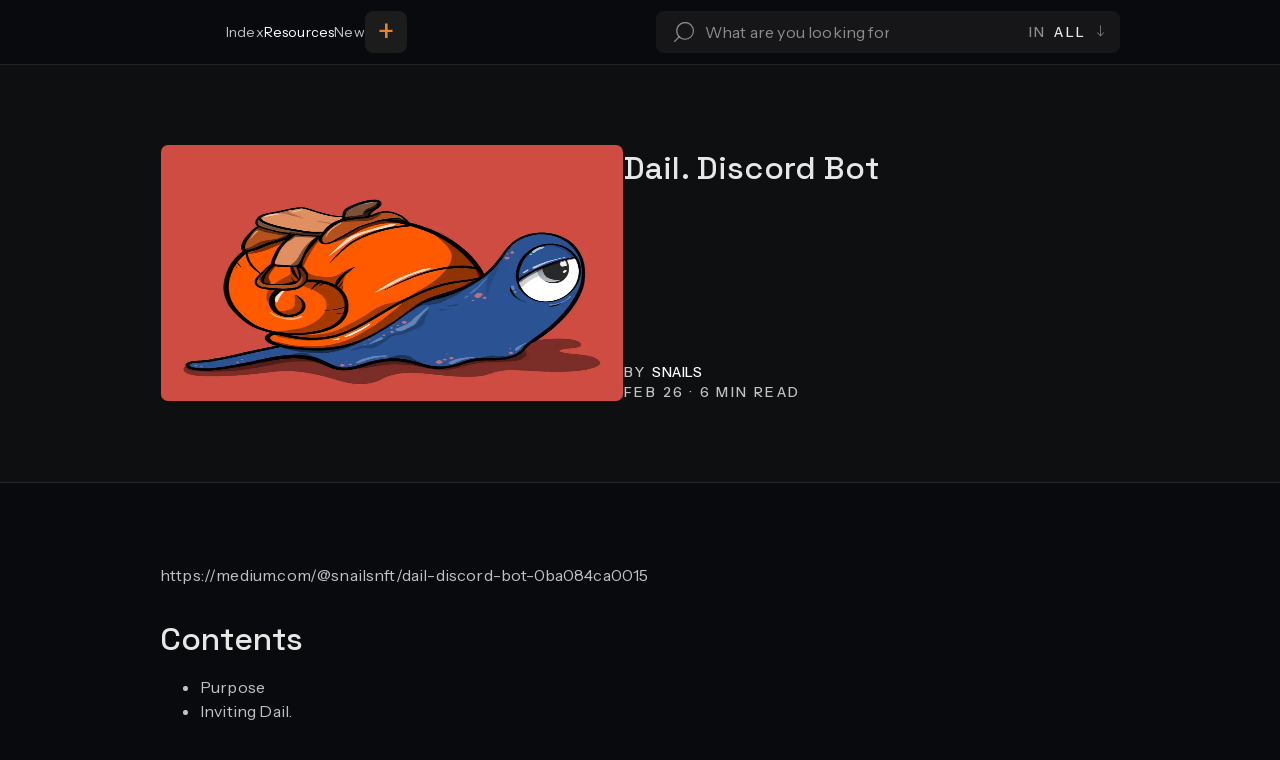

--- FILE ---
content_type: text/html; charset=utf-8
request_url: https://interchaininfo.zone/resources/dail-discord-bot
body_size: 16844
content:
<!DOCTYPE html><html lang="en"><head><meta charSet="utf-8"/><meta name="viewport" content="width=device-width, initial-scale=1"/><link rel="stylesheet" href="/_next/static/css/b8f728c5371eb597.css" data-precedence="next"/><link rel="stylesheet" href="/_next/static/css/2eace18f16e53cf9.css" data-precedence="next"/><link rel="stylesheet" href="/_next/static/css/7f3bdcb35b295435.css" data-precedence="next"/><link rel="stylesheet" href="/_next/static/css/9ca0dd872f8cc8c1.css" data-precedence="next"/><link rel="stylesheet" href="/_next/static/css/7978c124c6734874.css" data-precedence="next"/><link rel="stylesheet" href="/_next/static/css/cd2c64c150541f85.css" data-precedence="next"/><link rel="stylesheet" href="/_next/static/css/536e757269bf93b5.css" data-precedence="next"/><link rel="stylesheet" href="/_next/static/css/8cb73c2ef01d4de3.css" data-precedence="next"/><link rel="stylesheet" href="/_next/static/css/c778258546679ed9.css" data-precedence="next"/><link rel="stylesheet" href="/_next/static/css/6090db466d4a02de.css" data-precedence="next"/><link rel="stylesheet" href="/_next/static/css/a4198f5e33771c51.css" data-precedence="next"/><link rel="stylesheet" href="/_next/static/css/232c50d277aa2e0d.css" data-precedence="next"/><link rel="preload" as="script" fetchPriority="low" href="/_next/static/chunks/webpack-cdb282e14d6da9f7.js"/><script src="/_next/static/chunks/4bd1b696-722bf082c5f9261c.js" async=""></script><script src="/_next/static/chunks/1517-0a491797ad540f83.js" async=""></script><script src="/_next/static/chunks/main-app-d453221e46986fb7.js" async=""></script><script src="/_next/static/chunks/app/layout-03a66e2b299f43c7.js" async=""></script><script src="/_next/static/chunks/7267-01a8dcaf7916c7a8.js" async=""></script><script src="/_next/static/chunks/app/(page-layout)/not-found-0bed26e3704bcafc.js" async=""></script><script src="/_next/static/chunks/8173-c823b9af89079739.js" async=""></script><script src="/_next/static/chunks/2667-789aacb5e04702d8.js" async=""></script><script src="/_next/static/chunks/2531-790c76780e1a864f.js" async=""></script><script src="/_next/static/chunks/app/(page-layout)/layout-3ef0ab0003dbeced.js" async=""></script><script src="/_next/static/chunks/2990-6f452fcaad511aba.js" async=""></script><script src="/_next/static/chunks/5466-efc90a625916933d.js" async=""></script><script src="/_next/static/chunks/7627-a00fd421eb1a774c.js" async=""></script><script src="/_next/static/chunks/app/(page-layout)/%5BpageSlug%5D/%5Bslug%5D/page-5696b4fe7da956ab.js" async=""></script><meta name="next-size-adjust" content=""/><title>Dail. Discord Bot - ICI</title><meta name="description" content="Dailstands as the leader of SNAILS, now assuming the role of a Discord bot! Whether triggered manually or through key phrases, Dail"/><meta property="og:title" content="Dail. Discord Bot - ICI"/><meta property="og:description" content="Dailstands as the leader of SNAILS, now assuming the role of a Discord bot! Whether triggered manually or through key phrases, Dail"/><meta property="og:url" content="https://interchaininfo.zone/resources/dail-discord-bot"/><meta property="og:site_name" content="Dail. Discord Bot - ICI"/><meta property="og:image" content="https://interchaininfo.zone/uploads/2024/02/Dail-2.png"/><meta property="og:type" content="website"/><meta name="twitter:card" content="summary_large_image"/><meta name="twitter:title" content="Dail. Discord Bot - ICI"/><meta name="twitter:description" content="Dailstands as the leader of SNAILS, now assuming the role of a Discord bot! Whether triggered manually or through key phrases, Dail"/><meta name="twitter:image" content="https://interchaininfo.zone/uploads/2024/02/Dail-2.png"/><link rel="icon" href="/favicon.ico" type="image/x-icon" sizes="180x180"/><script src="/_next/static/chunks/polyfills-42372ed130431b0a.js" noModule=""></script></head><body class="__variable_03024a __variable_d31a59 __variable_0f43e7 __variable_07d05c"><!--$?--><template id="B:0"></template><main class="main_main__rt4V_ main_with_layout___uGC6"><section class="section_section__wGo6H section_row__M80i9 section_h_center__2EDa1 section_v_center__Ys8MB page-loader_page_loader__6kkNA"><div class="container_container__9Y8aW page-loader_container__Mp06_"><div class="loader_loader__a69fD"><span style="background:transparent !important;width:40px;height:40px;border-radius:100%;border:2px solid;border-top-color:#fff;border-bottom-color:transparent;border-left-color:#fff;border-right-color:#fff;display:inline-block;animation:react-spinners-ClipLoader-clip 0.75s 0s infinite linear;animation-fill-mode:both"></span></div></div></section></main><!--/$--><script src="/_next/static/chunks/webpack-cdb282e14d6da9f7.js" async=""></script><div hidden id="S:0"><header class="header_header__1OXnM"><div class="container_container__9Y8aW"><nav class="header_navigation__Jm85t"><a class="logo_logo___AkR9 header_logo__SX7rD" aria-label="Logo" href="/"><svg xmlns="http://www.w3.org/2000/svg" fill="none" viewBox="0 0 32 32" alt="Interchain Info"><g fill="#fff" clip-path="url(#white_svg__a)"><path fill-rule="evenodd" d="M27.169 18.572c-.974-2.714-3.114-5.713-6.257-8.266-3.142-2.554-6.564-4.074-9.493-4.531-2.971-.464-5.1.19-6.223 1.487-1.123 1.296-1.419 3.44-.431 6.193.973 2.713 3.113 5.713 6.256 8.266 3.142 2.553 6.564 4.074 9.493 4.53 2.971.464 5.1-.19 6.223-1.486 1.123-1.296 1.419-3.44.432-6.193Zm.886 7.263c3.345-3.86.645-11.388-6.03-16.812C15.347 3.598 7.224 2.33 3.878 6.19c-3.346 3.861-.646 11.388 6.03 16.813 6.676 5.425 14.8 6.692 18.145 2.831Z" clip-rule="evenodd"></path><path fill-rule="evenodd" d="M11.42 26.252c2.928-.457 6.35-1.977 9.492-4.531 3.143-2.553 5.283-5.553 6.257-8.266.987-2.753.69-4.897-.432-6.193-1.123-1.296-3.252-1.95-6.223-1.487-2.929.457-6.35 1.977-9.493 4.53-3.143 2.554-5.283 5.553-6.256 8.267-.988 2.753-.692 4.897.431 6.193 1.123 1.296 3.252 1.95 6.223 1.487Zm-7.541-.417c3.345 3.861 11.47 2.594 18.145-2.83C28.7 17.58 31.4 10.051 28.054 6.19 24.71 2.331 16.584 3.598 9.91 9.023 3.233 14.447.533 21.974 3.879 25.835Z" clip-rule="evenodd"></path><path fill-rule="evenodd" d="M23.122 21.068c.366-1.554.57-3.257.57-5.055 0-.595-.022-1.179-.065-1.751a20.73 20.73 0 0 1 1.759 2.245 24.688 24.688 0 0 1-.114 1.938 21.265 21.265 0 0 1-2.15 2.623Zm-11.174 6.47c-.418-.458-.82-.994-1.2-1.611-.29-.47-.56-.977-.808-1.518l-.031-.025a25.74 25.74 0 0 1-2.637-2.464c.592 2.288 1.517 4.292 2.677 5.854.465-.015.955-.062 1.47-.143.175-.027.351-.058.53-.093Zm-.604 1.795a16.508 16.508 0 0 0 2.208-.452c.798.48 1.616.715 2.415.715.798 0 1.617-.235 2.414-.715.752.207 1.49.357 2.208.452-1.366 1.248-2.943 1.96-4.622 1.96-1.68 0-3.257-.712-4.623-1.96Zm10.649-4.924.031-.025a25.724 25.724 0 0 0 2.636-2.464c-.591 2.288-1.516 4.292-2.676 5.854a12.198 12.198 0 0 1-1.47-.143 13.94 13.94 0 0 1-.53-.093c.418-.458.82-.994 1.201-1.611.29-.47.56-.977.808-1.518Zm.72-19.066C21 2.499 18.61.733 15.965.733c-2.644 0-5.034 1.766-6.745 4.61.631-.022 1.29.008 1.968.09 1.446-2.03 3.152-3.002 4.777-3.002 1.626 0 3.332.973 4.778 3.002a12.782 12.782 0 0 1 1.968-.09ZM8.305 14.262a23.234 23.234 0 0 0-.066 1.751c0 1.798.205 3.5.57 5.055a21.268 21.268 0 0 1-2.149-2.623 24.673 24.673 0 0 1-.114-1.938 20.73 20.73 0 0 1 1.76-2.245Zm.397-2.819c.346-1.649.87-3.143 1.525-4.419a9.246 9.246 0 0 0-1.916.073c-.832 1.876-1.41 4.07-1.647 6.449a24.848 24.848 0 0 1 2.038-2.102Zm13.002-4.419a9.247 9.247 0 0 1 1.916.073c.832 1.876 1.41 4.07 1.647 6.449a24.835 24.835 0 0 0-2.038-2.102c-.346-1.65-.87-3.144-1.525-4.42Z" clip-rule="evenodd"></path><path d="M14.905 14.21h2.123v6.366l-1.008-.955-1.115.955V14.21ZM15.966 13.467c-.312 0-.57-.103-.77-.307a1.056 1.056 0 0 1-.29-.755c0-.298.096-.55.29-.754.2-.204.458-.307.77-.307.313 0 .566.103.76.307.201.204.302.456.302.754 0 .3-.1.55-.302.755-.194.204-.447.307-.76.307Z"></path></g><defs><clipPath id="white_svg__a"><path fill="#fff" d="M0 0h32v32H0z"></path></clipPath></defs></svg></a><ul class="header_menu__dhK95"><li class="header_nav_item__j6_l8"><a class="header_nav_link__ySmLe" href="/categories">Index <svg xmlns="http://www.w3.org/2000/svg" fill="none" viewBox="0 0 17 10" class="icon_icon__3oSxu header_nav_link_icon__yKuqz" width="11" height="11" preserveAspectRatio="xMaxYMid meet"><path d="M.5 4.5h13.74L10.385.864l.686-.728L16.23 5 11.07 9.864l-.686-.728L14.241 5.5H.5v-1Z" clip-rule="evenodd"></path></svg></a></li><li class="header_nav_item__j6_l8"><a class="header_nav_link__ySmLe header_nav_link_active__oYEU1" href="/resources">Resources <svg xmlns="http://www.w3.org/2000/svg" fill="none" viewBox="0 0 17 10" class="icon_icon__3oSxu header_nav_link_icon__yKuqz" width="11" height="11" preserveAspectRatio="xMaxYMid meet"><path d="M.5 4.5h13.74L10.385.864l.686-.728L16.23 5 11.07 9.864l-.686-.728L14.241 5.5H.5v-1Z" clip-rule="evenodd"></path></svg></a></li><li class="header_nav_item__j6_l8"><a class="header_nav_link__ySmLe" href="/new"><span class="header_desktop_text__rpLlw">New</span><span class="header_mobile_text__ZAA39">Newest <svg xmlns="http://www.w3.org/2000/svg" fill="none" viewBox="0 0 17 10" class="icon_icon__3oSxu header_nav_link_icon__yKuqz" width="11" height="11" preserveAspectRatio="xMaxYMid meet"><path d="M.5 4.5h13.74L10.385.864l.686-.728L16.23 5 11.07 9.864l-.686-.728L14.241 5.5H.5v-1Z" clip-rule="evenodd"></path></svg></span></a></li><div class="header_separator__d0Lq7"></div><li class="header_submit_button_section__PUz__"><span id="" class="text_text__VtiUD header_submit_text_plus__FPEAe text_l1db__Qrf64 text_primary900__LiA6s text_v_left__tlNJA">+</span><span id="" class="text_text__VtiUD text_s2rg__jUeva text_primary900__LiA6s text_v_left__tlNJA">Submit</span></li><ul class="header_nav_list__AeANe"><li class="header_nav_item__j6_l8"><span id="" class="text_text__VtiUD text_h4mb__7VdAq text_text700__8M8i7 text_v_left__tlNJA">Submit New...</span></li><li class="header_nav_item_secondary__P9v7K"><a class="header_nav_link__ySmLe" href="/cms/indexes">Index <svg xmlns="http://www.w3.org/2000/svg" fill="none" viewBox="0 0 17 10" class="icon_icon__3oSxu header_nav_link_icon__yKuqz" width="11" height="11" preserveAspectRatio="xMaxYMid meet"><path d="M.5 4.5h13.74L10.385.864l.686-.728L16.23 5 11.07 9.864l-.686-.728L14.241 5.5H.5v-1Z" clip-rule="evenodd"></path></svg></a></li><li class="header_nav_item_secondary__P9v7K"><a class="header_nav_link__ySmLe" href="/cms/resources">Resource <svg xmlns="http://www.w3.org/2000/svg" fill="none" viewBox="0 0 17 10" class="icon_icon__3oSxu header_nav_link_icon__yKuqz" width="11" height="11" preserveAspectRatio="xMaxYMid meet"><path d="M.5 4.5h13.74L10.385.864l.686-.728L16.23 5 11.07 9.864l-.686-.728L14.241 5.5H.5v-1Z" clip-rule="evenodd"></path></svg></a></li></ul><div class="header_add_button_container__O96x8"><span id="" class="text_text__VtiUD header_add_button__VnZi0 text_l1rg__YDE7Z text_primary900__LiA6s text_v_left__tlNJA">+</span></div><li class="header_nav_item__j6_l8 header_nav_item_mobile__iCBlt"><div class="box_box__RsMfi box_v_left__G2uDG box_h_center__DoEtA social-icons_social_icons__Z4TFu header_social_icons__DBnUf"><a class="social-icons_link__c1UEA" target="blank" aria-label="Social Icons" href="https://twitter.com/InterchainInfo"><svg xmlns="http://www.w3.org/2000/svg" fill="none" viewBox="0 0 20 16" class="icon_icon__3oSxu social-icons_icons_image__sfWd1" width="22" height="22" preserveAspectRatio="xMaxYMid meet"><path d="M19.167.5a9.083 9.083 0 0 1-2.617 1.275 3.733 3.733 0 0 0-6.55 2.5v.833a8.883 8.883 0 0 1-7.5-3.775s-3.333 7.5 4.167 10.834a9.7 9.7 0 0 1-5.834 1.666C8.333 18 17.5 13.833 17.5 4.25c0-.232-.023-.464-.067-.692A6.434 6.434 0 0 0 19.167.5Z"></path></svg></a><a class="social-icons_link__c1UEA" target="blank" aria-label="Social Icons" href="https://discord.com/invite/3DN8PUJA37"><svg xmlns="http://www.w3.org/2000/svg" fill="none" viewBox="0 0 20 16" class="icon_icon__3oSxu social-icons_icons_image__sfWd1" width="22" height="22" preserveAspectRatio="xMaxYMid meet"><path d="M17.273 2.375S15.189.693 12.727.5l-.222.458c2.226.561 3.247 1.366 4.313 2.354C14.98 2.345 13.164 1.438 10 1.438c-3.164 0-4.98.907-6.818 1.875 1.066-.99 2.28-1.883 4.313-2.356L7.273.5C4.69.752 2.727 2.375 2.727 2.375S.4 5.855 0 12.688c2.346 2.79 5.91 2.812 5.91 2.812l.744-1.024a9.088 9.088 0 0 1-3.927-2.726C4.2 12.898 6.42 14.094 10 14.094c3.58 0 5.8-1.196 7.273-2.344a9.088 9.088 0 0 1-3.927 2.726l.745 1.024s3.563-.022 5.909-2.813c-.4-6.832-2.727-10.312-2.727-10.312ZM7.045 10.813c-.878 0-1.59-.84-1.59-1.876 0-1.035.712-1.874 1.59-1.874.88 0 1.591.839 1.591 1.875 0 1.035-.712 1.874-1.59 1.874Zm5.91 0c-.88 0-1.591-.84-1.591-1.876 0-1.035.712-1.874 1.59-1.874.88 0 1.591.839 1.591 1.875 0 1.035-.712 1.874-1.59 1.874Z"></path></svg></a><a class="social-icons_link__c1UEA" target="blank" aria-label="Social Icons" href="https://t.me/+OQy0jks3Dhs0NDBh"><svg xmlns="http://www.w3.org/2000/svg" fill="none" viewBox="0 0 20 18" class="icon_icon__3oSxu social-icons_icons_image__sfWd1" width="22" height="22" preserveAspectRatio="xMaxYMid meet"><path d="m16.267 16.64 2.861-15.18s.039-.198.039-.397c0-.297-.255-.396-.478-.396-.363-.001-.86.185-.86.185L1.546 7.573s-.713.237-.713.733c0 .595.693.803.693.803l3.892 1.075.619.324-.204-.57 9.164-5.485a.347.347 0 0 1 .422.551L8.59 11.321l-.67 4.142s-.015-.001-.042-.021l-.165 1.063a.366.366 0 0 0 .167.034.489.489 0 0 0 .266-.095l2.617-2.678 3.885 3.35s.227.217.667.217c.828 0 .95-.693.95-.693Z"></path></svg></a></div><p id="" class="text_text__VtiUD text_s1md__sYSFj text_text600__1t01e text_v_left__tlNJA">Interchain info © <!-- -->2026</p></li></ul><div class="box_box__RsMfi box_v_left__G2uDG box_h_center__DoEtA header_search_box__1suRp"><form class="form_form__Z2mtL form_row__OMM_o" autoComplete="off"><div class="form-field_formfield__y8lD9 global-search-form_search_form__dKSiU global-search-form_search_header__ofYPu"><button type="submit" class="button_button__bmQqK button_inline__0CtaX button_v_center__2ohXl global-search-form_button__IMyrh" aria-label="Search Button"><svg xmlns="http://www.w3.org/2000/svg" fill="none" viewBox="0 0 16 16" class="icon_icon__3oSxu" width="20" height="20" preserveAspectRatio="xMaxYMid meet"><path d="M8.833 1a6.167 6.167 0 1 1 0 12.333A6.167 6.167 0 0 1 8.833 1ZM16 7.167a7.167 7.167 0 1 0-14.333 0 7.167 7.167 0 0 0 14.333 0Z" clip-rule="evenodd"></path><path d="M4.478 11.521a.5.5 0 0 0-.707 0L.146 15.146a.5.5 0 1 0 .707.707l3.625-3.625a.5.5 0 0 0 0-.707Z" clip-rule="evenodd"></path></svg></button><input type="text" placeholder="What are you looking for?" autoComplete="off" class="input_input__vrU6y input_m1rg__7J76r input_primary__KBqIk global-search-form_input__1Eqog" name="search" value=""/><div class="box_box__RsMfi box_v_right__CKoJ_ box_h_center__DoEtA dropdown_dropdown__l_Qw9 global-search-form_dropdown__ZGbBt"><button type="submit" class="button_button__bmQqK button_inline__0CtaX button_v_right__uAaUv dropdown_label__L1H_0 global-search-form_dropdown_button__r7SrV"><span id="" class="text_text__VtiUD dropdown_prefix__M8EuA text_s1md__sYSFj text_text600__1t01e text_v_left__tlNJA">In</span><span id="" class="text_text__VtiUD text_s1md__sYSFj text_text900__VV9pG text_v_left__tlNJA">All<!-- --> <svg xmlns="http://www.w3.org/2000/svg" fill="none" viewBox="0 0 10 17" class="icon_icon__3oSxu dropdown_arrow__g2am_" width="12" height="12" preserveAspectRatio="xMaxYMid meet"><path d="M5.5.5v13.74l3.636-3.856.728.686L5 16.23.136 11.07l.728-.686L4.5 14.241V.5h1Z" clip-rule="evenodd"></path></svg></span></button><ul class="dropdown_items__HmVqJ"><li class="dropdown_item__tprv8"><span id="" class="text_text__VtiUD dropdown_text__eQOiB dropdown_selected__gkMlR dropdown_uppercase__FLjQv text_s2md__KLcqj text_text900__VV9pG text_v_left__tlNJA">All</span></li><li class="dropdown_item__tprv8"><span id="" class="text_text__VtiUD dropdown_text__eQOiB dropdown_uppercase__FLjQv text_s2md__KLcqj text_text900__VV9pG text_v_left__tlNJA">Index</span></li><li class="dropdown_item__tprv8"><span id="" class="text_text__VtiUD dropdown_text__eQOiB dropdown_uppercase__FLjQv text_s2md__KLcqj text_text900__VV9pG text_v_left__tlNJA">Resources</span></li></ul><input type="hidden" name="topic" value=""/></div></div></form></div><button type="submit" class="button_button__bmQqK button_inline__0CtaX button_v_center__2ohXl header_menu_button__6tKFJ"><svg xmlns="http://www.w3.org/2000/svg" viewBox="0 0 24 12" class="icon_icon__3oSxu" width="20" height="20" preserveAspectRatio="xMaxYMid meet"><path fill-rule="evenodd" d="M24 2H0V0h24v2Zm0 10H0v-2h24v2Z" clip-rule="evenodd"></path></svg></button></nav></div></header><template id="P:1"></template><footer class="footer_footer__dfLeS"><div class="container_container__9Y8aW"><div class="footer_top__hN6xB"><div class="footer_links__zoGy1"><div class="footer_logo__RPxe3"><a class="logo_logo___AkR9 footer_image__UA9WX" aria-label="Logo" href="/"><svg xmlns="http://www.w3.org/2000/svg" fill="none" viewBox="0 0 32 32" alt="Interchain Info"><g fill="#fff" clip-path="url(#white_svg__a)"><path fill-rule="evenodd" d="M27.169 18.572c-.974-2.714-3.114-5.713-6.257-8.266-3.142-2.554-6.564-4.074-9.493-4.531-2.971-.464-5.1.19-6.223 1.487-1.123 1.296-1.419 3.44-.431 6.193.973 2.713 3.113 5.713 6.256 8.266 3.142 2.553 6.564 4.074 9.493 4.53 2.971.464 5.1-.19 6.223-1.486 1.123-1.296 1.419-3.44.432-6.193Zm.886 7.263c3.345-3.86.645-11.388-6.03-16.812C15.347 3.598 7.224 2.33 3.878 6.19c-3.346 3.861-.646 11.388 6.03 16.813 6.676 5.425 14.8 6.692 18.145 2.831Z" clip-rule="evenodd"></path><path fill-rule="evenodd" d="M11.42 26.252c2.928-.457 6.35-1.977 9.492-4.531 3.143-2.553 5.283-5.553 6.257-8.266.987-2.753.69-4.897-.432-6.193-1.123-1.296-3.252-1.95-6.223-1.487-2.929.457-6.35 1.977-9.493 4.53-3.143 2.554-5.283 5.553-6.256 8.267-.988 2.753-.692 4.897.431 6.193 1.123 1.296 3.252 1.95 6.223 1.487Zm-7.541-.417c3.345 3.861 11.47 2.594 18.145-2.83C28.7 17.58 31.4 10.051 28.054 6.19 24.71 2.331 16.584 3.598 9.91 9.023 3.233 14.447.533 21.974 3.879 25.835Z" clip-rule="evenodd"></path><path fill-rule="evenodd" d="M23.122 21.068c.366-1.554.57-3.257.57-5.055 0-.595-.022-1.179-.065-1.751a20.73 20.73 0 0 1 1.759 2.245 24.688 24.688 0 0 1-.114 1.938 21.265 21.265 0 0 1-2.15 2.623Zm-11.174 6.47c-.418-.458-.82-.994-1.2-1.611-.29-.47-.56-.977-.808-1.518l-.031-.025a25.74 25.74 0 0 1-2.637-2.464c.592 2.288 1.517 4.292 2.677 5.854.465-.015.955-.062 1.47-.143.175-.027.351-.058.53-.093Zm-.604 1.795a16.508 16.508 0 0 0 2.208-.452c.798.48 1.616.715 2.415.715.798 0 1.617-.235 2.414-.715.752.207 1.49.357 2.208.452-1.366 1.248-2.943 1.96-4.622 1.96-1.68 0-3.257-.712-4.623-1.96Zm10.649-4.924.031-.025a25.724 25.724 0 0 0 2.636-2.464c-.591 2.288-1.516 4.292-2.676 5.854a12.198 12.198 0 0 1-1.47-.143 13.94 13.94 0 0 1-.53-.093c.418-.458.82-.994 1.201-1.611.29-.47.56-.977.808-1.518Zm.72-19.066C21 2.499 18.61.733 15.965.733c-2.644 0-5.034 1.766-6.745 4.61.631-.022 1.29.008 1.968.09 1.446-2.03 3.152-3.002 4.777-3.002 1.626 0 3.332.973 4.778 3.002a12.782 12.782 0 0 1 1.968-.09ZM8.305 14.262a23.234 23.234 0 0 0-.066 1.751c0 1.798.205 3.5.57 5.055a21.268 21.268 0 0 1-2.149-2.623 24.673 24.673 0 0 1-.114-1.938 20.73 20.73 0 0 1 1.76-2.245Zm.397-2.819c.346-1.649.87-3.143 1.525-4.419a9.246 9.246 0 0 0-1.916.073c-.832 1.876-1.41 4.07-1.647 6.449a24.848 24.848 0 0 1 2.038-2.102Zm13.002-4.419a9.247 9.247 0 0 1 1.916.073c.832 1.876 1.41 4.07 1.647 6.449a24.835 24.835 0 0 0-2.038-2.102c-.346-1.65-.87-3.144-1.525-4.42Z" clip-rule="evenodd"></path><path d="M14.905 14.21h2.123v6.366l-1.008-.955-1.115.955V14.21ZM15.966 13.467c-.312 0-.57-.103-.77-.307a1.056 1.056 0 0 1-.29-.755c0-.298.096-.55.29-.754.2-.204.458-.307.77-.307.313 0 .566.103.76.307.201.204.302.456.302.754 0 .3-.1.55-.302.755-.194.204-.447.307-.76.307Z"></path></g><defs><clipPath id="white_svg__a"><path fill="#fff" d="M0 0h32v32H0z"></path></clipPath></defs></svg></a><p id="" class="text_text__VtiUD text_a2rg__VYJIy text_text900__VV9pG text_v_left__tlNJA">Interchain Info</p></div><div class="footer-link_footer_links__nlEh5"><h4 id="" class="text_text__VtiUD footer-link_title__DUAYW text_a1md__tVJSe text_text900__VV9pG text_v_left__tlNJA">Support ICI</h4><div><a class="footer-link_link__jDUKR" target="_self" href="/pricing"><span id="" class="text_text__VtiUD footer-link_item__SlHls text_a2rg__VYJIy text_text900__VV9pG text_v_left__tlNJA">Premium Services</span></a></div><div><a class="footer-link_link__jDUKR" target="_blank" href="https://interchain-info.canny.io/"><span id="" class="text_text__VtiUD footer-link_item__SlHls text_a2rg__VYJIy text_text900__VV9pG text_v_left__tlNJA">Send feedback</span></a></div><div><a class="footer-link_link__jDUKR" target="_blank" href="https://www.enigma-validator.com/#Staking"><span id="" class="text_text__VtiUD footer-link_item__SlHls text_a2rg__VYJIy text_text900__VV9pG text_v_left__tlNJA">Stake with our Partner</span></a></div></div><div class="footer-link_footer_links__nlEh5"><h4 id="" class="text_text__VtiUD footer-link_title__DUAYW text_a1md__tVJSe text_text900__VV9pG text_v_left__tlNJA">Social</h4><div><a class="footer-link_link__jDUKR" target="_blank" href="https://twitter.com/InterchainInfo"><span id="" class="text_text__VtiUD footer-link_item__SlHls text_a2rg__VYJIy text_text900__VV9pG text_v_left__tlNJA">Twitter<svg xmlns="http://www.w3.org/2000/svg" fill="none" viewBox="0 0 20 16" class="icon_icon__3oSxu" width="12" height="12" preserveAspectRatio="xMaxYMid meet"><path d="M19.167.5a9.083 9.083 0 0 1-2.617 1.275 3.733 3.733 0 0 0-6.55 2.5v.833a8.883 8.883 0 0 1-7.5-3.775s-3.333 7.5 4.167 10.834a9.7 9.7 0 0 1-5.834 1.666C8.333 18 17.5 13.833 17.5 4.25c0-.232-.023-.464-.067-.692A6.434 6.434 0 0 0 19.167.5Z"></path></svg></span></a></div><div><a class="footer-link_link__jDUKR" target="_blank" href="https://discord.com/invite/3DN8PUJA37"><span id="" class="text_text__VtiUD footer-link_item__SlHls text_a2rg__VYJIy text_text900__VV9pG text_v_left__tlNJA">Discord<svg xmlns="http://www.w3.org/2000/svg" fill="none" viewBox="0 0 20 16" class="icon_icon__3oSxu" width="12" height="12" preserveAspectRatio="xMaxYMid meet"><path d="M17.273 2.375S15.189.693 12.727.5l-.222.458c2.226.561 3.247 1.366 4.313 2.354C14.98 2.345 13.164 1.438 10 1.438c-3.164 0-4.98.907-6.818 1.875 1.066-.99 2.28-1.883 4.313-2.356L7.273.5C4.69.752 2.727 2.375 2.727 2.375S.4 5.855 0 12.688c2.346 2.79 5.91 2.812 5.91 2.812l.744-1.024a9.088 9.088 0 0 1-3.927-2.726C4.2 12.898 6.42 14.094 10 14.094c3.58 0 5.8-1.196 7.273-2.344a9.088 9.088 0 0 1-3.927 2.726l.745 1.024s3.563-.022 5.909-2.813c-.4-6.832-2.727-10.312-2.727-10.312ZM7.045 10.813c-.878 0-1.59-.84-1.59-1.876 0-1.035.712-1.874 1.59-1.874.88 0 1.591.839 1.591 1.875 0 1.035-.712 1.874-1.59 1.874Zm5.91 0c-.88 0-1.591-.84-1.591-1.876 0-1.035.712-1.874 1.59-1.874.88 0 1.591.839 1.591 1.875 0 1.035-.712 1.874-1.59 1.874Z"></path></svg></span></a></div><div><a class="footer-link_link__jDUKR" target="_blank" href="https://t.me/+OQy0jks3Dhs0NDBh"><span id="" class="text_text__VtiUD footer-link_item__SlHls text_a2rg__VYJIy text_text900__VV9pG text_v_left__tlNJA">Telegram<svg xmlns="http://www.w3.org/2000/svg" fill="none" viewBox="0 0 20 18" class="icon_icon__3oSxu" width="12" height="12" preserveAspectRatio="xMaxYMid meet"><path d="m16.267 16.64 2.861-15.18s.039-.198.039-.397c0-.297-.255-.396-.478-.396-.363-.001-.86.185-.86.185L1.546 7.573s-.713.237-.713.733c0 .595.693.803.693.803l3.892 1.075.619.324-.204-.57 9.164-5.485a.347.347 0 0 1 .422.551L8.59 11.321l-.67 4.142s-.015-.001-.042-.021l-.165 1.063a.366.366 0 0 0 .167.034.489.489 0 0 0 .266-.095l2.617-2.678 3.885 3.35s.227.217.667.217c.828 0 .95-.693.95-.693Z"></path></svg></span></a></div></div><div class="footer-link_footer_links__nlEh5"><h4 id="" class="text_text__VtiUD footer-link_title__DUAYW text_a1md__tVJSe text_text900__VV9pG text_v_left__tlNJA">Links</h4><div><a class="footer-link_link__jDUKR" target="_self" href="/terms-of-service"><span id="" class="text_text__VtiUD footer-link_item__SlHls text_a2rg__VYJIy text_text900__VV9pG text_v_left__tlNJA">Terms of Service</span></a></div><div><a class="footer-link_link__jDUKR" target="_self" href="/privacy-policy"><span id="" class="text_text__VtiUD footer-link_item__SlHls text_a2rg__VYJIy text_text900__VV9pG text_v_left__tlNJA">Privacy Policy</span></a></div><div><a class="footer-link_link__jDUKR" target="_blank" href="https://spark-ibc.gitbook.io/interchain-info/"><span id="" class="text_text__VtiUD footer-link_item__SlHls text_a2rg__VYJIy text_text900__VV9pG text_v_left__tlNJA">Documentation</span></a></div></div><div class="footer-link_footer_links__nlEh5"><h4 id="" class="text_text__VtiUD footer-link_title__DUAYW text_a1md__tVJSe text_text900__VV9pG text_v_left__tlNJA">Spark Family</h4><div><a class="footer-link_link__jDUKR" target="_blank" href="https://sparkibc.zone/"><span id="" class="text_text__VtiUD footer-link_item__SlHls text_a2rg__VYJIy text_text900__VV9pG text_v_left__tlNJA">Spark IBC</span></a></div><div><a class="footer-link_link__jDUKR" target="_blank" href="https://airdrops.one/"><span id="" class="text_text__VtiUD footer-link_item__SlHls text_a2rg__VYJIy text_text900__VV9pG text_v_left__tlNJA">Airdrops</span></a></div></div></div></div><div class="footer_bottom__jQ64_"><p id="" class="text_text__VtiUD footer_bottom_text__35VnH text_a1md__tVJSe text_text900__VV9pG text_v_left__tlNJA">Interchain info © <!-- -->2026</p></div></div></footer></div><script>(self.__next_f=self.__next_f||[]).push([0])</script><script>self.__next_f.push([1,"1:\"$Sreact.fragment\"\n2:I[28303,[\"7177\",\"static/chunks/app/layout-03a66e2b299f43c7.js\"],\"default\"]\n3:I[15244,[],\"\"]\n4:I[43866,[],\"\"]\n5:I[54063,[\"7267\",\"static/chunks/7267-01a8dcaf7916c7a8.js\",\"3009\",\"static/chunks/app/(page-layout)/not-found-0bed26e3704bcafc.js\"],\"default\"]\n6:I[39543,[\"8173\",\"static/chunks/8173-c823b9af89079739.js\",\"2667\",\"static/chunks/2667-789aacb5e04702d8.js\",\"2531\",\"static/chunks/2531-790c76780e1a864f.js\",\"7201\",\"static/chunks/app/(page-layout)/layout-3ef0ab0003dbeced.js\"],\"default\"]\n7:I[48173,[\"8173\",\"static/chunks/8173-c823b9af89079739.js\",\"7267\",\"static/chunks/7267-01a8dcaf7916c7a8.js\",\"2990\",\"static/chunks/2990-6f452fcaad511aba.js\",\"5466\",\"static/chunks/5466-efc90a625916933d.js\",\"2667\",\"static/chunks/2667-789aacb5e04702d8.js\",\"2531\",\"static/chunks/2531-790c76780e1a864f.js\",\"7627\",\"static/chunks/7627-a00fd421eb1a774c.js\",\"4725\",\"static/chunks/app/(page-layout)/%5BpageSlug%5D/%5Bslug%5D/page-5696b4fe7da956ab.js\"],\"\"]\na:I[86213,[],\"OutletBoundary\"]\nc:I[86213,[],\"MetadataBoundary\"]\ne:I[86213,[],\"ViewportBoundary\"]\n10:I[34835,[],\"\"]\n:HL[\"/_next/static/media/26d0ba92e140f0dc-s.p.woff2\",\"font\",{\"crossOrigin\":\"\",\"type\":\"font/woff2\"}]\n:HL[\"/_next/static/media/36551b763e8a6bee-s.p.otf\",\"font\",{\"crossOrigin\":\"\",\"type\":\"font/otf\"}]\n:HL[\"/_next/static/media/36966cca54120369-s.p.woff2\",\"font\",{\"crossOrigin\":\"\",\"type\":\"font/woff2\"}]\n:HL[\"/_next/static/media/849e413723d2640a-s.p.otf\",\"font\",{\"crossOrigin\":\"\",\"type\":\"font/otf\"}]\n:HL[\"/_next/static/media/9689323ce537a769-s.p.otf\",\"font\",{\"crossOrigin\":\"\",\"type\":\"font/otf\"}]\n:HL[\"/_next/static/css/b8f728c5371eb597.css\",\"style\"]\n:HL[\"/_next/static/css/2eace18f16e53cf9.css\",\"style\"]\n:HL[\"/_next/static/css/7f3bdcb35b295435.css\",\"style\"]\n:HL[\"/_next/static/css/9ca0dd872f8cc8c1.css\",\"style\"]\n:HL[\"/_next/static/css/7978c124c6734874.css\",\"style\"]\n:HL[\"/_next/static/css/cd2c64c150541f85.css\",\"style\"]\n:HL[\"/_next/static/css/536e757269bf93b5.css\",\"style\"]\n:HL[\"/_next/static/css/8cb73c2ef01d4de3.css\",\"style\"]\n:HL[\"/_next/static/css/c778258546679ed9.css\",\"style\"]\n:HL[\"/"])</script><script>self.__next_f.push([1,"_next/static/css/6090db466d4a02de.css\",\"style\"]\n:HL[\"/_next/static/css/a4198f5e33771c51.css\",\"style\"]\n8:T573,M23.122 21.068c.366-1.554.57-3.257.57-5.055 0-.595-.022-1.179-.065-1.751a20.73 20.73 0 0 1 1.759 2.245 24.688 24.688 0 0 1-.114 1.938 21.265 21.265 0 0 1-2.15 2.623Zm-11.174 6.47c-.418-.458-.82-.994-1.2-1.611-.29-.47-.56-.977-.808-1.518l-.031-.025a25.74 25.74 0 0 1-2.637-2.464c.592 2.288 1.517 4.292 2.677 5.854.465-.015.955-.062 1.47-.143.175-.027.351-.058.53-.093Zm-.604 1.795a16.508 16.508 0 0 0 2.208-.452c.798.48 1.616.715 2.415.715.798 0 1.617-.235 2.414-.715.752.207 1.49.357 2.208.452-1.366 1.248-2.943 1.96-4.622 1.96-1.68 0-3.257-.712-4.623-1.96Zm10.649-4.924.031-.025a25.724 25.724 0 0 0 2.636-2.464c-.591 2.288-1.516 4.292-2.676 5.854a12.198 12.198 0 0 1-1.47-.143 13.94 13.94 0 0 1-.53-.093c.418-.458.82-.994 1.201-1.611.29-.47.56-.977.808-1.518Zm.72-19.066C21 2.499 18.61.733 15.965.733c-2.644 0-5.034 1.766-6.745 4.61.631-.022 1.29.008 1.968.09 1.446-2.03 3.152-3.002 4.777-3.002 1.626 0 3.332.973 4.778 3.002a12.782 12.782 0 0 1 1.968-.09ZM8.305 14.262a23.234 23.234 0 0 0-.066 1.751c0 1.798.205 3.5.57 5.055a21.268 21.268 0 0 1-2.149-2.623 24.673 24.673 0 0 1-.114-1.938 20.73 20.73 0 0 1 1.76-2.245Zm.397-2.819c.346-1.649.87-3.143 1.525-4.419a9.246 9.246 0 0 0-1.916.073c-.832 1.876-1.41 4.07-1.647 6.449a24.848 24.848 0 0 1 2.038-2.102Zm13.002-4.419a9.247 9.247 0 0 1 1.916.073c.832 1.876 1.41 4.07 1.647 6.449a24.835 24.835 0 0 0-2.038-2.102c-.346-1.65-.87-3.144-1.525-4.42Z"])</script><script>self.__next_f.push([1,"0:{\"P\":null,\"b\":\"pRcWNsD_m8FE6YLRGx1AH\",\"p\":\"\",\"c\":[\"\",\"resources\",\"dail-discord-bot?\u0026webp=false\"],\"i\":false,\"f\":[[[\"\",{\"children\":[\"(page-layout)\",{\"children\":[[\"pageSlug\",\"resources\",\"d\"],{\"children\":[[\"slug\",\"dail-discord-bot\",\"d\"],{\"children\":[\"__PAGE__?{\\\"webp\\\":\\\"false\\\"}\",{}]}]}]}]},\"$undefined\",\"$undefined\",true],[\"\",[\"$\",\"$1\",\"c\",{\"children\":[[[\"$\",\"link\",\"0\",{\"rel\":\"stylesheet\",\"href\":\"/_next/static/css/b8f728c5371eb597.css\",\"precedence\":\"next\",\"crossOrigin\":\"$undefined\",\"nonce\":\"$undefined\"}]],[\"$\",\"html\",null,{\"lang\":\"en\",\"children\":[[\"$\",\"$L2\",null,{}],[\"$\",\"body\",null,{\"className\":\"__variable_03024a __variable_d31a59 __variable_0f43e7 __variable_07d05c\",\"children\":[\"$\",\"$L3\",null,{\"parallelRouterKey\":\"children\",\"segmentPath\":[\"children\"],\"error\":\"$undefined\",\"errorStyles\":\"$undefined\",\"errorScripts\":\"$undefined\",\"template\":[\"$\",\"$L4\",null,{}],\"templateStyles\":\"$undefined\",\"templateScripts\":\"$undefined\",\"notFound\":[[[\"$\",\"link\",\"0\",{\"rel\":\"stylesheet\",\"href\":\"/_next/static/css/2eace18f16e53cf9.css\",\"precedence\":\"next\",\"crossOrigin\":\"$undefined\",\"nonce\":\"$undefined\"}],[\"$\",\"link\",\"1\",{\"rel\":\"stylesheet\",\"href\":\"/_next/static/css/7978c124c6734874.css\",\"precedence\":\"next\",\"crossOrigin\":\"$undefined\",\"nonce\":\"$undefined\"}]],[\"$\",\"$L5\",null,{}]],\"forbidden\":\"$undefined\",\"unauthorized\":\"$undefined\"}]}]]}]]}],{\"children\":[\"(page-layout)\",[\"$\",\"$1\",\"c\",{\"children\":[[[\"$\",\"link\",\"0\",{\"rel\":\"stylesheet\",\"href\":\"/_next/static/css/2eace18f16e53cf9.css\",\"precedence\":\"next\",\"crossOrigin\":\"$undefined\",\"nonce\":\"$undefined\"}],[\"$\",\"link\",\"1\",{\"rel\":\"stylesheet\",\"href\":\"/_next/static/css/7f3bdcb35b295435.css\",\"precedence\":\"next\",\"crossOrigin\":\"$undefined\",\"nonce\":\"$undefined\"}],[\"$\",\"link\",\"2\",{\"rel\":\"stylesheet\",\"href\":\"/_next/static/css/9ca0dd872f8cc8c1.css\",\"precedence\":\"next\",\"crossOrigin\":\"$undefined\",\"nonce\":\"$undefined\"}],[\"$\",\"link\",\"3\",{\"rel\":\"stylesheet\",\"href\":\"/_next/static/css/7978c124c6734874.css\",\"precedence\":\"next\",\"crossOrigin\":\"$undefined\",\"nonce\":\"$undefined\"}],[\"$\",\"link\",\"4\",{\"rel\":\"stylesheet\",\"href\":\"/_next/static/css/cd2c64c150541f85.css\",\"precedence\":\"next\",\"crossOrigin\":\"$undefined\",\"nonce\":\"$undefined\"}]],[[\"$\",\"$L6\",null,{}],[\"$\",\"$L3\",null,{\"parallelRouterKey\":\"children\",\"segmentPath\":[\"children\",\"(page-layout)\",\"children\"],\"error\":\"$undefined\",\"errorStyles\":\"$undefined\",\"errorScripts\":\"$undefined\",\"template\":[\"$\",\"$L4\",null,{}],\"templateStyles\":\"$undefined\",\"templateScripts\":\"$undefined\",\"notFound\":[[],[\"$\",\"$L5\",null,{}]],\"forbidden\":\"$undefined\",\"unauthorized\":\"$undefined\"}],[\"$\",\"footer\",null,{\"className\":\"footer_footer__dfLeS\",\"children\":[\"$\",\"div\",null,{\"className\":\"container_container__9Y8aW\",\"children\":[[\"$\",\"div\",null,{\"className\":\"footer_top__hN6xB\",\"children\":[\"$\",\"div\",null,{\"className\":\"footer_links__zoGy1\",\"children\":[[\"$\",\"div\",null,{\"className\":\"footer_logo__RPxe3\",\"children\":[[\"$\",\"$L7\",null,{\"className\":\"logo_logo___AkR9 footer_image__UA9WX\",\"href\":\"/\",\"aria-label\":\"Logo\",\"children\":[\"$\",\"svg\",null,{\"xmlns\":\"http://www.w3.org/2000/svg\",\"fill\":\"none\",\"viewBox\":\"0 0 32 32\",\"alt\":\"Interchain Info\",\"children\":[[\"$\",\"g\",null,{\"fill\":\"#fff\",\"clipPath\":\"url(#white_svg__a)\",\"children\":[[\"$\",\"path\",null,{\"fillRule\":\"evenodd\",\"d\":\"M27.169 18.572c-.974-2.714-3.114-5.713-6.257-8.266-3.142-2.554-6.564-4.074-9.493-4.531-2.971-.464-5.1.19-6.223 1.487-1.123 1.296-1.419 3.44-.431 6.193.973 2.713 3.113 5.713 6.256 8.266 3.142 2.553 6.564 4.074 9.493 4.53 2.971.464 5.1-.19 6.223-1.486 1.123-1.296 1.419-3.44.432-6.193Zm.886 7.263c3.345-3.86.645-11.388-6.03-16.812C15.347 3.598 7.224 2.33 3.878 6.19c-3.346 3.861-.646 11.388 6.03 16.813 6.676 5.425 14.8 6.692 18.145 2.831Z\",\"clipRule\":\"evenodd\"}],[\"$\",\"path\",null,{\"fillRule\":\"evenodd\",\"d\":\"M11.42 26.252c2.928-.457 6.35-1.977 9.492-4.531 3.143-2.553 5.283-5.553 6.257-8.266.987-2.753.69-4.897-.432-6.193-1.123-1.296-3.252-1.95-6.223-1.487-2.929.457-6.35 1.977-9.493 4.53-3.143 2.554-5.283 5.553-6.256 8.267-.988 2.753-.692 4.897.431 6.193 1.123 1.296 3.252 1.95 6.223 1.487Zm-7.541-.417c3.345 3.861 11.47 2.594 18.145-2.83C28.7 17.58 31.4 10.051 28.054 6.19 24.71 2.331 16.584 3.598 9.91 9.023 3.233 14.447.533 21.974 3.879 25.835Z\",\"clipRule\":\"evenodd\"}],[\"$\",\"path\",null,{\"fillRule\":\"evenodd\",\"d\":\"$8\",\"clipRule\":\"evenodd\"}],[\"$\",\"path\",null,{\"d\":\"M14.905 14.21h2.123v6.366l-1.008-.955-1.115.955V14.21ZM15.966 13.467c-.312 0-.57-.103-.77-.307a1.056 1.056 0 0 1-.29-.755c0-.298.096-.55.29-.754.2-.204.458-.307.77-.307.313 0 .566.103.76.307.201.204.302.456.302.754 0 .3-.1.55-.302.755-.194.204-.447.307-.76.307Z\"}]]}],[\"$\",\"defs\",null,{\"children\":[\"$\",\"clipPath\",null,{\"id\":\"white_svg__a\",\"children\":[\"$\",\"path\",null,{\"fill\":\"#fff\",\"d\":\"M0 0h32v32H0z\"}]}]}]]}]}],[\"$\",\"p\",null,{\"id\":\"\",\"className\":\"text_text__VtiUD text_a2rg__VYJIy text_text900__VV9pG text_v_left__tlNJA\",\"children\":\"Interchain Info\"}]]}],[[\"$\",\"div\",\"Support ICI\",{\"className\":\"footer-link_footer_links__nlEh5\",\"children\":[[\"$\",\"h4\",null,{\"id\":\"\",\"className\":\"text_text__VtiUD footer-link_title__DUAYW text_a1md__tVJSe text_text900__VV9pG text_v_left__tlNJA\",\"children\":\"Support ICI\"}],[[\"$\",\"div\",\"Premium Services\",{\"children\":[\"$\",\"$L7\",null,{\"className\":\"footer-link_link__jDUKR\",\"href\":\"/pricing\",\"prefetch\":false,\"target\":\"_self\",\"passHref\":true,\"children\":[\"$\",\"span\",null,{\"id\":\"\",\"className\":\"text_text__VtiUD footer-link_item__SlHls text_a2rg__VYJIy text_text900__VV9pG text_v_left__tlNJA\",\"children\":[\"Premium Services\",\"$undefined\"]}]}]}],[\"$\",\"div\",\"Send feedback\",{\"children\":[\"$\",\"$L7\",null,{\"className\":\"footer-link_link__jDUKR\",\"href\":\"https://interchain-info.canny.io/\",\"prefetch\":true,\"target\":\"_blank\",\"passHref\":true,\"children\":[\"$\",\"span\",null,{\"id\":\"\",\"className\":\"text_text__VtiUD footer-link_item__SlHls text_a2rg__VYJIy text_text900__VV9pG text_v_left__tlNJA\",\"children\":[\"Send feedback\",\"$undefined\"]}]}]}],[\"$\",\"div\",\"Stake with our Partner\",{\"children\":[\"$\",\"$L7\",null,{\"className\":\"footer-link_link__jDUKR\",\"href\":\"https://www.enigma-validator.com/#Staking\",\"prefetch\":true,\"target\":\"_blank\",\"passHref\":true,\"children\":[\"$\",\"span\",null,{\"id\":\"\",\"className\":\"text_text__VtiUD footer-link_item__SlHls text_a2rg__VYJIy text_text900__VV9pG text_v_left__tlNJA\",\"children\":[\"Stake with our Partner\",\"$undefined\"]}]}]}]]]}],[\"$\",\"div\",\"Social\",{\"className\":\"footer-link_footer_links__nlEh5\",\"children\":[[\"$\",\"h4\",null,{\"id\":\"\",\"className\":\"text_text__VtiUD footer-link_title__DUAYW text_a1md__tVJSe text_text900__VV9pG text_v_left__tlNJA\",\"children\":\"Social\"}],[[\"$\",\"div\",\"Twitter\",{\"children\":[\"$\",\"$L7\",null,{\"className\":\"footer-link_link__jDUKR\",\"href\":\"https://twitter.com/InterchainInfo\",\"prefetch\":true,\"target\":\"_blank\",\"passHref\":true,\"children\":[\"$\",\"span\",null,{\"id\":\"\",\"className\":\"text_text__VtiUD footer-link_item__SlHls text_a2rg__VYJIy text_text900__VV9pG text_v_left__tlNJA\",\"children\":[\"Twitter\",[\"$\",\"svg\",null,{\"xmlns\":\"http://www.w3.org/2000/svg\",\"fill\":\"none\",\"viewBox\":\"0 0 20 16\",\"className\":\"icon_icon__3oSxu\",\"width\":12,\"height\":12,\"preserveAspectRatio\":\"xMaxYMid meet\",\"children\":[\"$\",\"path\",null,{\"d\":\"M19.167.5a9.083 9.083 0 0 1-2.617 1.275 3.733 3.733 0 0 0-6.55 2.5v.833a8.883 8.883 0 0 1-7.5-3.775s-3.333 7.5 4.167 10.834a9.7 9.7 0 0 1-5.834 1.666C8.333 18 17.5 13.833 17.5 4.25c0-.232-.023-.464-.067-.692A6.434 6.434 0 0 0 19.167.5Z\"}]}]]}]}]}],[\"$\",\"div\",\"Discord\",{\"children\":[\"$\",\"$L7\",null,{\"className\":\"footer-link_link__jDUKR\",\"href\":\"https://discord.com/invite/3DN8PUJA37\",\"prefetch\":true,\"target\":\"_blank\",\"passHref\":true,\"children\":[\"$\",\"span\",null,{\"id\":\"\",\"className\":\"text_text__VtiUD footer-link_item__SlHls text_a2rg__VYJIy text_text900__VV9pG text_v_left__tlNJA\",\"children\":[\"Discord\",[\"$\",\"svg\",null,{\"xmlns\":\"http://www.w3.org/2000/svg\",\"fill\":\"none\",\"viewBox\":\"0 0 20 16\",\"className\":\"icon_icon__3oSxu\",\"width\":12,\"height\":12,\"preserveAspectRatio\":\"xMaxYMid meet\",\"children\":[\"$\",\"path\",null,{\"d\":\"M17.273 2.375S15.189.693 12.727.5l-.222.458c2.226.561 3.247 1.366 4.313 2.354C14.98 2.345 13.164 1.438 10 1.438c-3.164 0-4.98.907-6.818 1.875 1.066-.99 2.28-1.883 4.313-2.356L7.273.5C4.69.752 2.727 2.375 2.727 2.375S.4 5.855 0 12.688c2.346 2.79 5.91 2.812 5.91 2.812l.744-1.024a9.088 9.088 0 0 1-3.927-2.726C4.2 12.898 6.42 14.094 10 14.094c3.58 0 5.8-1.196 7.273-2.344a9.088 9.088 0 0 1-3.927 2.726l.745 1.024s3.563-.022 5.909-2.813c-.4-6.832-2.727-10.312-2.727-10.312ZM7.045 10.813c-.878 0-1.59-.84-1.59-1.876 0-1.035.712-1.874 1.59-1.874.88 0 1.591.839 1.591 1.875 0 1.035-.712 1.874-1.59 1.874Zm5.91 0c-.88 0-1.591-.84-1.591-1.876 0-1.035.712-1.874 1.59-1.874.88 0 1.591.839 1.591 1.875 0 1.035-.712 1.874-1.59 1.874Z\"}]}]]}]}]}],[\"$\",\"div\",\"Telegram\",{\"children\":[\"$\",\"$L7\",null,{\"className\":\"footer-link_link__jDUKR\",\"href\":\"https://t.me/+OQy0jks3Dhs0NDBh\",\"prefetch\":true,\"target\":\"_blank\",\"passHref\":true,\"children\":[\"$\",\"span\",null,{\"id\":\"\",\"className\":\"text_text__VtiUD footer-link_item__SlHls text_a2rg__VYJIy text_text900__VV9pG text_v_left__tlNJA\",\"children\":[\"Telegram\",[\"$\",\"svg\",null,{\"xmlns\":\"http://www.w3.org/2000/svg\",\"fill\":\"none\",\"viewBox\":\"0 0 20 18\",\"className\":\"icon_icon__3oSxu\",\"width\":12,\"height\":12,\"preserveAspectRatio\":\"xMaxYMid meet\",\"children\":[\"$\",\"path\",null,{\"d\":\"m16.267 16.64 2.861-15.18s.039-.198.039-.397c0-.297-.255-.396-.478-.396-.363-.001-.86.185-.86.185L1.546 7.573s-.713.237-.713.733c0 .595.693.803.693.803l3.892 1.075.619.324-.204-.57 9.164-5.485a.347.347 0 0 1 .422.551L8.59 11.321l-.67 4.142s-.015-.001-.042-.021l-.165 1.063a.366.366 0 0 0 .167.034.489.489 0 0 0 .266-.095l2.617-2.678 3.885 3.35s.227.217.667.217c.828 0 .95-.693.95-.693Z\"}]}]]}]}]}]]]}],[\"$\",\"div\",\"Links\",{\"className\":\"footer-link_footer_links__nlEh5\",\"children\":[[\"$\",\"h4\",null,{\"id\":\"\",\"className\":\"text_text__VtiUD footer-link_title__DUAYW text_a1md__tVJSe text_text900__VV9pG text_v_left__tlNJA\",\"children\":\"Links\"}],[[\"$\",\"div\",\"Terms of Service\",{\"children\":[\"$\",\"$L7\",null,{\"className\":\"footer-link_link__jDUKR\",\"href\":\"/terms-of-service\",\"prefetch\":false,\"target\":\"_self\",\"passHref\":true,\"children\":[\"$\",\"span\",null,{\"id\":\"\",\"className\":\"text_text__VtiUD footer-link_item__SlHls text_a2rg__VYJIy text_text900__VV9pG text_v_left__tlNJA\",\"children\":[\"Terms of Service\",\"$undefined\"]}]}]}],[\"$\",\"div\",\"Privacy Policy\",{\"children\":[\"$\",\"$L7\",null,{\"className\":\"footer-link_link__jDUKR\",\"href\":\"/privacy-policy\",\"prefetch\":false,\"target\":\"_self\",\"passHref\":true,\"children\":[\"$\",\"span\",null,{\"id\":\"\",\"className\":\"text_text__VtiUD footer-link_item__SlHls text_a2rg__VYJIy text_text900__VV9pG text_v_left__tlNJA\",\"children\":[\"Privacy Policy\",\"$undefined\"]}]}]}],[\"$\",\"div\",\"Documentation\",{\"children\":[\"$\",\"$L7\",null,{\"className\":\"footer-link_link__jDUKR\",\"href\":\"https://spark-ibc.gitbook.io/interchain-info/\",\"prefetch\":true,\"target\":\"_blank\",\"passHref\":true,\"children\":[\"$\",\"span\",null,{\"id\":\"\",\"className\":\"text_text__VtiUD footer-link_item__SlHls text_a2rg__VYJIy text_text900__VV9pG text_v_left__tlNJA\",\"children\":[\"Documentation\",\"$undefined\"]}]}]}]]]}],[\"$\",\"div\",\"Spark Family\",{\"className\":\"footer-link_footer_links__nlEh5\",\"children\":[[\"$\",\"h4\",null,{\"id\":\"\",\"className\":\"text_text__VtiUD footer-link_title__DUAYW text_a1md__tVJSe text_text900__VV9pG text_v_left__tlNJA\",\"children\":\"Spark Family\"}],[[\"$\",\"div\",\"Spark IBC\",{\"children\":[\"$\",\"$L7\",null,{\"className\":\"footer-link_link__jDUKR\",\"href\":\"https://sparkibc.zone/\",\"prefetch\":true,\"target\":\"_blank\",\"passHref\":true,\"children\":[\"$\",\"span\",null,{\"id\":\"\",\"className\":\"text_text__VtiUD footer-link_item__SlHls text_a2rg__VYJIy text_text900__VV9pG text_v_left__tlNJA\",\"children\":[\"Spark IBC\",\"$undefined\"]}]}]}],[\"$\",\"div\",\"Airdrops\",{\"children\":[\"$\",\"$L7\",null,{\"className\":\"footer-link_link__jDUKR\",\"href\":\"https://airdrops.one/\",\"prefetch\":true,\"target\":\"_blank\",\"passHref\":true,\"children\":[\"$\",\"span\",null,{\"id\":\"\",\"className\":\"text_text__VtiUD footer-link_item__SlHls text_a2rg__VYJIy text_text900__VV9pG text_v_left__tlNJA\",\"children\":[\"Airdrops\",\"$undefined\"]}]}]}]]]}]]]}]}],[\"$\",\"div\",null,{\"className\":\"footer_bottom__jQ64_\",\"children\":[\"$\",\"p\",null,{\"id\":\"\",\"className\":\"text_text__VtiUD footer_bottom_text__35VnH text_a1md__tVJSe text_text900__VV9pG text_v_left__tlNJA\",\"children\":[\"Interchain info © \",2026]}]}]]}]}]]]}],{\"children\":[[\"pageSlug\",\"resources\",\"d\"],[\"$\",\"$1\",\"c\",{\"children\":[null,[\"$\",\"$L3\",null,{\"parallelRouterKey\":\"children\",\"segmentPath\":[\"children\",\"(page-layout)\",\"children\",\"$0:f:0:1:2:children:2:children:0\",\"children\"],\"error\":\"$undefined\",\"errorStyles\":\"$undefined\",\"errorScripts\":\"$undefined\",\"template\":[\"$\",\"$L4\",null,{}],\"templateStyles\":\"$undefined\",\"templateScripts\":\"$undefined\",\"notFound\":\"$undefined\",\"forbidden\":\"$undefined\",\"unauthorized\":\"$undefined\"}]]}],{\"children\":[[\"slug\",\"dail-discord-bot\",\"d\"],[\"$\",\"$1\",\"c\",{\"children\":[null,[\"$\",\"$L3\",null,{\"parallelRouterKey\":\"children\",\"segmentPath\":[\"children\",\"(page-layout)\",\"children\",\"$0:f:0:1:2:children:2:children:0\",\"children\",\"$0:f:0:1:2:children:2:children:2:children:0\",\"children\"],\"error\":\"$undefined\",\"errorStyles\":\"$undefined\",\"errorScripts\":\"$undefined\",\"template\":[\"$\",\"$L4\",null,{}],\"templateStyles\":\"$undefined\",\"templateScripts\":\"$undefined\",\"notFound\":\"$undefined\",\"forbidden\":\"$undefined\",\"unauthorized\":\"$undefined\"}]]}],{\"children\":[\"__PAGE__\",[\"$\",\"$1\",\"c\",{\"children\":[\"$L9\",[[\"$\",\"link\",\"0\",{\"rel\":\"stylesheet\",\"href\":\"/_next/static/css/536e757269bf93b5.css\",\"precedence\":\"next\",\"crossOrigin\":\"$undefined\",\"nonce\":\"$undefined\"}],[\"$\",\"link\",\"1\",{\"rel\":\"stylesheet\",\"href\":\"/_next/static/css/8cb73c2ef01d4de3.css\",\"precedence\":\"next\",\"crossOrigin\":\"$undefined\",\"nonce\":\"$undefined\"}],[\"$\",\"link\",\"2\",{\"rel\":\"stylesheet\",\"href\":\"/_next/static/css/c778258546679ed9.css\",\"precedence\":\"next\",\"crossOrigin\":\"$undefined\",\"nonce\":\"$undefined\"}],[\"$\",\"link\",\"3\",{\"rel\":\"stylesheet\",\"href\":\"/_next/static/css/6090db466d4a02de.css\",\"precedence\":\"next\",\"crossOrigin\":\"$undefined\",\"nonce\":\"$undefined\"}],[\"$\",\"link\",\"4\",{\"rel\":\"stylesheet\",\"href\":\"/_next/static/css/a4198f5e33771c51.css\",\"precedence\":\"next\",\"crossOrigin\":\"$undefined\",\"nonce\":\"$undefined\"}]],[\"$\",\"$La\",null,{\"children\":\"$Lb\"}]]}],{},null,false]},null,false]},null,false]},null,false]},[[\"$\",\"main\",\"l\",{\"className\":\"main_main__rt4V_ main_with_layout___uGC6\",\"children\":[\"$\",\"section\",null,{\"className\":\"section_section__wGo6H section_row__M80i9 section_h_center__2EDa1 section_v_center__Ys8MB page-loader_page_loader__6kkNA\",\"children\":[\"$\",\"div\",null,{\"className\":\"container_container__9Y8aW page-loader_container__Mp06_\",\"children\":[\"$\",\"div\",null,{\"className\":\"loader_loader__a69fD\",\"children\":[\"$\",\"span\",null,{\"style\":{\"background\":\"transparent !important\",\"width\":\"40px\",\"height\":\"40px\",\"borderRadius\":\"100%\",\"border\":\"2px solid\",\"borderTopColor\":\"#fff\",\"borderBottomColor\":\"transparent\",\"borderLeftColor\":\"#fff\",\"borderRightColor\":\"#fff\",\"display\":\"inline-block\",\"animation\":\"react-spinners-ClipLoader-clip 0.75s 0s infinite linear\",\"animationFillMode\":\"both\"}}]}]}]}]}],[[\"$\",\"link\",\"0\",{\"rel\":\"stylesheet\",\"href\":\"/_next/static/css/7978c124c6734874.css\",\"precedence\":\"next\",\"crossOrigin\":\"$undefined\",\"nonce\":\"$undefined\"}],[\"$\",\"link\",\"1\",{\"rel\":\"stylesheet\",\"href\":\"/_next/static/css/6090db466d4a02de.css\",\"precedence\":\"next\",\"crossOrigin\":\"$undefined\",\"nonce\":\"$undefined\"}],[\"$\",\"link\",\"2\",{\"rel\":\"stylesheet\",\"href\":\"/_next/static/css/2eace18f16e53cf9.css\",\"precedence\":\"next\",\"crossOrigin\":\"$undefined\",\"nonce\":\"$undefined\"}],[\"$\",\"link\",\"3\",{\"rel\":\"stylesheet\",\"href\":\"/_next/static/css/232c50d277aa2e0d.css\",\"precedence\":\"next\",\"crossOrigin\":\"$undefined\",\"nonce\":\"$undefined\"}]],[]],false],[\"$\",\"$1\",\"h\",{\"children\":[null,[\"$\",\"$1\",\"RVIxg4lEeDcTgKuFIDBw2\",{\"children\":[[\"$\",\"$Lc\",null,{\"children\":\"$Ld\"}],[\"$\",\"$Le\",null,{\"children\":\"$Lf\"}],[\"$\",\"meta\",null,{\"name\":\"next-size-adjust\",\"content\":\"\"}]]}]]}],false]],\"m\":\"$undefined\",\"G\":[\"$10\",\"$undefined\"],\"s\":false,\"S\":false}\n"])</script><script>self.__next_f.push([1,"f:[[\"$\",\"meta\",\"0\",{\"name\":\"viewport\",\"content\":\"width=device-width, initial-scale=1\"}]]\n"])</script><script>self.__next_f.push([1,"d:[[\"$\",\"meta\",\"0\",{\"charSet\":\"utf-8\"}],[\"$\",\"title\",\"1\",{\"children\":\"Dail. Discord Bot - ICI\"}],[\"$\",\"meta\",\"2\",{\"name\":\"description\",\"content\":\"Dailstands as the leader of SNAILS, now assuming the role of a Discord bot! Whether triggered manually or through key phrases, Dail\"}],[\"$\",\"meta\",\"3\",{\"property\":\"og:title\",\"content\":\"Dail. Discord Bot - ICI\"}],[\"$\",\"meta\",\"4\",{\"property\":\"og:description\",\"content\":\"Dailstands as the leader of SNAILS, now assuming the role of a Discord bot! Whether triggered manually or through key phrases, Dail\"}],[\"$\",\"meta\",\"5\",{\"property\":\"og:url\",\"content\":\"https://interchaininfo.zone/resources/dail-discord-bot\"}],[\"$\",\"meta\",\"6\",{\"property\":\"og:site_name\",\"content\":\"Dail. Discord Bot - ICI\"}],[\"$\",\"meta\",\"7\",{\"property\":\"og:image\",\"content\":\"https://interchaininfo.zone/uploads/2024/02/Dail-2.png\"}],[\"$\",\"meta\",\"8\",{\"property\":\"og:type\",\"content\":\"website\"}],[\"$\",\"meta\",\"9\",{\"name\":\"twitter:card\",\"content\":\"summary_large_image\"}],[\"$\",\"meta\",\"10\",{\"name\":\"twitter:title\",\"content\":\"Dail. Discord Bot - ICI\"}],[\"$\",\"meta\",\"11\",{\"name\":\"twitter:description\",\"content\":\"Dailstands as the leader of SNAILS, now assuming the role of a Discord bot! Whether triggered manually or through key phrases, Dail\"}],[\"$\",\"meta\",\"12\",{\"name\":\"twitter:image\",\"content\":\"https://interchaininfo.zone/uploads/2024/02/Dail-2.png\"}],[\"$\",\"link\",\"13\",{\"rel\":\"icon\",\"href\":\"/favicon.ico\",\"type\":\"image/x-icon\",\"sizes\":\"180x180\"}]]\nb:null\n"])</script><script>self.__next_f.push([1,"11:I[29219,[\"8173\",\"static/chunks/8173-c823b9af89079739.js\",\"7267\",\"static/chunks/7267-01a8dcaf7916c7a8.js\",\"2990\",\"static/chunks/2990-6f452fcaad511aba.js\",\"5466\",\"static/chunks/5466-efc90a625916933d.js\",\"2667\",\"static/chunks/2667-789aacb5e04702d8.js\",\"2531\",\"static/chunks/2531-790c76780e1a864f.js\",\"7627\",\"static/chunks/7627-a00fd421eb1a774c.js\",\"4725\",\"static/chunks/app/(page-layout)/%5BpageSlug%5D/%5Bslug%5D/page-5696b4fe7da956ab.js\"],\"default\"]\n12:I[62871,[\"8173\",\"static/chunks/8173-c823b9af89079739.js\",\"7267\",\"static/chunks/7267-01a8dcaf7916c7a8.js\",\"2990\",\"static/chunks/2990-6f452fcaad511aba.js\",\"5466\",\"static/chunks/5466-efc90a625916933d.js\",\"2667\",\"static/chunks/2667-789aacb5e04702d8.js\",\"2531\",\"static/chunks/2531-790c76780e1a864f.js\",\"7627\",\"static/chunks/7627-a00fd421eb1a774c.js\",\"4725\",\"static/chunks/app/(page-layout)/%5BpageSlug%5D/%5Bslug%5D/page-5696b4fe7da956ab.js\"],\"default\"]\n13:I[7626,[\"8173\",\"static/chunks/8173-c823b9af89079739.js\",\"7267\",\"static/chunks/7267-01a8dcaf7916c7a8.js\",\"2990\",\"static/chunks/2990-6f452fcaad511aba.js\",\"5466\",\"static/chunks/5466-efc90a625916933d.js\",\"2667\",\"static/chunks/2667-789aacb5e04702d8.js\",\"2531\",\"static/chunks/2531-790c76780e1a864f.js\",\"7627\",\"static/chunks/7627-a00fd421eb1a774c.js\",\"4725\",\"static/chunks/app/(page-layout)/%5BpageSlug%5D/%5Bslug%5D/page-5696b4fe7da956ab.js\"],\"default\"]\n"])</script><script>self.__next_f.push([1,"9:[\"$\",\"main\",null,{\"className\":\"main_main__rt4V_ main_with_layout___uGC6\",\"children\":[[\"$\",\"section\",\"article_header\",{\"className\":\"section_section__wGo6H section_row__M80i9 section_h_center__2EDa1 section_v_center__Ys8MB resource-header_header__aKexL spacing_s5__7CiBG spacing_s5_tablet__DN9Nk spacing_s5_tablet_landscape___bagU spacing_s5_desktop__5EI7P\",\"children\":[\"$\",\"div\",null,{\"className\":\"container_container__9Y8aW resource-header_content__wZx6B\",\"children\":[[\"$\",\"$L11\",null,{\"className\":\"resource-header_banner__jToiw\",\"config\":{\"src\":{\"id\":8890,\"name\":\"Dail-1.png\",\"src\":\"https://interchaininfo.zone/uploads/2024/02/Dail-1.png\"},\"alt\":\"Dail. Discord Bot\",\"objectFit\":\"fill\"}}],[\"$\",\"div\",null,{\"className\":\"box_box__RsMfi box_v_left__G2uDG box_h_center__DoEtA resource-header_details__9hmmP\",\"children\":[[\"$\",\"h1\",null,{\"id\":\"\",\"className\":\"text_text__VtiUD text_h3mb__JTS8a text_text900__VV9pG text_v_left__tlNJA\",\"children\":\"Dail. Discord Bot\"}],[\"$\",\"div\",null,{\"className\":\"box_box__RsMfi box_v_left__G2uDG box_h_center__DoEtA resource-header_info__RUTG4\",\"children\":[[\"$\",\"span\",null,{\"id\":\"\",\"className\":\"text_text__VtiUD text_s1md__sYSFj text_text700__8M8i7 text_v_left__tlNJA\",\"children\":[\"BY\",\" \",[\"$\",\"span\",null,{\"id\":\"\",\"className\":\"text_text__VtiUD text_s2md__KLcqj text_white__3uadS text_v_left__tlNJA\",\"children\":\"SNAILS\"}]]}],[\"$\",\"span\",null,{\"id\":\"\",\"className\":\"text_text__VtiUD text_s1md__sYSFj text_text700__8M8i7 text_v_left__tlNJA\",\"children\":[\"Feb 26\",\" · \",\"6 min read\"]}]]}]]}]]}]}],[\"$\",\"section\",\"article_content\",{\"className\":\"section_section__wGo6H section_row__M80i9 section_h_center__2EDa1 section_v_center__Ys8MB text-content_section__0OqDo spacing_s5__7CiBG spacing_s5_tablet__DN9Nk spacing_s7_5_tablet_landscape__T8P_5 spacing_s7_5_desktop__Mbm4C\",\"children\":[\"$\",\"div\",null,{\"className\":\"container_container__9Y8aW\",\"children\":[\"$undefined\",[\"$\",\"div\",null,{\"className\":\"text-content_content_section__MQ0_i\",\"children\":[[\"$\",\"div\",null,{\"className\":\"box_box__RsMfi box_v_left__G2uDG box_h_top__E_qfk content_content__JcOxC text-content_content__Jneem\",\"children\":[[\"$\",\"p\",\"0\",{\"id\":\"\",\"className\":\"text_text__VtiUD content_text__N5YHo content_paragraph__dhsZM text_m1rg__L6wlO text_text700__8M8i7 text_v_left__tlNJA\",\"children\":[\"https://medium.com/@snailsnft/dail-discord-bot-0ba084ca0015\"]}],\" \",\"\\n\",\"\\n\",\"\\n\",[\"$\",\"h2\",\"5\",{\"id\":\"title_2\",\"className\":\"text_text__VtiUD content_text__N5YHo content_title__FRb1X text_h3mb__JTS8a text_text900__VV9pG text_v_left__tlNJA\",\"children\":[\"Contents\"]}],\" \",[\"$\",\"ul\",\"7\",{\"className\":\"content_text__N5YHo content_list__L11dN\",\"children\":[\"\\n\",[\"$\",\"li\",\"child_1\",{\"className\":\"content_list_item__DayMF\",\"children\":[\"Purpose\"]}],\" \",[\"$\",\"li\",\"child_3\",{\"className\":\"content_list_item__DayMF\",\"children\":[\"Inviting Dail.\"]}],\" \",[\"$\",\"li\",\"child_5\",{\"className\":\"content_list_item__DayMF\",\"children\":[\"Commands\"]}],\" \"]}],\" \",\" \",\" \",\"\\n\",\"\\n\",\"\\n\",[\"$\",\"h2\",\"14\",{\"id\":\"title_4\",\"className\":\"text_text__VtiUD content_text__N5YHo content_title__FRb1X text_h3mb__JTS8a text_text900__VV9pG text_v_left__tlNJA\",\"children\":[\"Purpose\"]}],\" \",[\"$\",\"p\",\"16\",{\"id\":\"\",\"className\":\"text_text__VtiUD content_text__N5YHo content_paragraph__dhsZM text_m1rg__L6wlO text_text700__8M8i7 text_v_left__tlNJA\",\"children\":[\"Dail. is the guiding force behind SNAILS, a community dedicated to NFTs within the Cosmos Ecosystem. As a creator cooperative, we prioritize community education and contribution. This Discord bot, Dail., recognizes specific commands and phrases to provide links to educational content on OmniFlix. Welcoming Dail. into your server is a simple way to assist newcomers as they navigate their entry into the \",[\"$\",\"$L12\",\"child_1\",{\"entry\":{\"tag\":\"custom_link\",\"font\":\"m1rg\",\"color\":\"text700\",\"attributes\":{\"href\":\"https://interchaininfo.zone/indexes/cosmoshub\",\"target\":\"_blank\",\"data_ici_summary\":\"Interchain service provider in Cosmos and home of ATOM.\"},\"children\":[{\"tag\":\"text\",\"content\":\"Cosmos\"}]},\"href\":\"https://interchaininfo.zone/indexes/cosmoshub\",\"target\":\"_blank\",\"classList\":{},\"data_ici_summary\":\"Interchain service provider in Cosmos and home of ATOM.\"}],\".\"]}],\" \",\" \",\" \",\" \",\"\\n\",\"\\n\",\"\\n\",[\"$\",\"h2\",\"24\",{\"id\":\"title_6\",\"className\":\"text_text__VtiUD content_text__N5YHo content_title__FRb1X text_h3mb__JTS8a text_text900__VV9pG text_v_left__tlNJA\",\"children\":[\"Inviting Dail.\"]}],\" \",[\"$\",\"p\",\"26\",{\"id\":\"\",\"className\":\"text_text__VtiUD content_text__N5YHo content_paragraph__dhsZM text_m1rg__L6wlO text_text700__8M8i7 text_v_left__tlNJA\",\"children\":[\"Inviting Dail. to your server is straightforward:\"]}],\" \",[\"$\",\"ol\",\"28\",{\"className\":\"content_text__N5YHo content_list__L11dN\",\"children\":[\"\\n\",[\"$\",\"li\",\"child_1\",{\"className\":\"content_list_item__DayMF\",\"children\":[\"Click on this \",[\"$\",\"$L12\",\"child_1\",{\"entry\":{\"tag\":\"custom_link\",\"font\":\"m1rg\",\"color\":\"text700\",\"attributes\":{\"href\":\"https://interchaininfo.zone/indexes/chainlink\",\"target\":\"_blank\",\"data_ici_summary\":\"Bridging the gap between blockchain and real-world data.\"},\"children\":[{\"tag\":\"text\",\"content\":\"link\"}]},\"href\":\"https://interchaininfo.zone/indexes/chainlink\",\"target\":\"_blank\",\"classList\":\"$9:props:children:1:props:children:props:children:1:props:children:0:props:children:16:props:children:1:props:classList\",\"data_ici_summary\":\"Bridging the gap between blockchain and real-world data.\"}],\": https://discord.com/oauth2/authorize?client_id=1206999217294540812\u0026permissions=52224\u0026scope=bot\"]}],\" \",[\"$\",\"li\",\"child_3\",{\"className\":\"content_list_item__DayMF\",\"children\":[\"Choose the server where you want Dail. to join.\"]}],\" \",[\"$\",\"li\",\"child_5\",{\"className\":\"content_list_item__DayMF\",\"children\":[\"Authorize the required permissions.\"]}],\" \"]}],\" \",[\"$\",\"p\",\"30\",{\"id\":\"\",\"className\":\"text_text__VtiUD content_text__N5YHo content_paragraph__dhsZM text_m1rg__L6wlO text_text700__8M8i7 text_v_left__tlNJA\",\"children\":[\"That’s it! Dail. will now be a part of your community, ready to lend a helping hand whenever needed.\"]}],\" \",\" \",\" \",\" \",\"\\n\",\"\\n\",\"\\n\",[\"$\",\"h2\",\"38\",{\"id\":\"title_8\",\"className\":\"text_text__VtiUD content_text__N5YHo content_title__FRb1X text_h3mb__JTS8a text_text900__VV9pG text_v_left__tlNJA\",\"children\":[\"Commands\"]}],\" \",[\"$\",\"p\",\"40\",{\"id\":\"\",\"className\":\"text_text__VtiUD content_text__N5YHo content_paragraph__dhsZM text_m1rg__L6wlO text_text700__8M8i7 text_v_left__tlNJA\",\"children\":[\"Dail. promptly responds to specific phrases, automating responses to common questions. To facilitate manual triggers, each topic of the video is preceded by a $ sign. Here’s a list of commands:\"]}],\" \",[\"$\",\"ul\",\"42\",{\"className\":\"content_text__N5YHo content_list__L11dN\",\"children\":[\"\\n\",[\"$\",\"li\",\"child_1\",{\"className\":\"content_list_item__DayMF\",\"children\":[\"Cosmos Ecosystem \",[\"$\",\"$L12\",\"child_1\",{\"entry\":{\"tag\":\"custom_link\",\"font\":\"m1rg\",\"color\":\"text700\",\"attributes\":{\"href\":\"https://interchaininfo.zone/indexes/staking\",\"target\":\"_blank\",\"data_ici_summary\":\"The act of locking up native assets to secure a blockchain \u0026 share in it’s revenue/emissions.\"},\"children\":[{\"tag\":\"text\",\"content\":\"Staking\"}]},\"href\":\"https://interchaininfo.zone/indexes/staking\",\"target\":\"_blank\",\"classList\":\"$9:props:children:1:props:children:props:children:1:props:children:0:props:children:16:props:children:1:props:classList\",\"data_ici_summary\":\"The act of locking up native assets to secure a blockchain \u0026 share in it’s revenue/emissions.\"}],\" Platforms\",[\"$\",\"br\",\"child_3\",{}],\"\\n— where do I stake\",[\"$\",\"br\",\"child_5\",{}],\"\\n— staking platforms\",[\"$\",\"br\",\"child_7\",{}],\"\\n— $staking\",[\"$\",\"br\",\"child_9\",{}],\"\\n— \",[\"$\",\"$L7\",\"child_11\",{\"className\":\"content_link__Vr7Uv\",\"href\":\"https://omniflix.tv/iv/657ccb6bd661a858ffc70aed\",\"target\":\"_blank\",\"children\":[\"https://omniflix.tv/iv/657ccb6bd661a858ffc70aed\"]}]]}],\" \",[\"$\",\"li\",\"child_3\",{\"className\":\"content_list_item__DayMF\",\"children\":[\"Leap Snaps on MetaMask\",[\"$\",\"br\",\"child_1\",{}],\"\\n— can I use MetaMask\",[\"$\",\"br\",\"child_3\",{}],\"\\n— $leapsnaps\",[\"$\",\"br\",\"child_5\",{}],\"\\n— \",[\"$\",\"$L7\",\"child_7\",{\"className\":\"content_link__Vr7Uv\",\"href\":\"https://omniflix.tv/iv/657ccf58d661a858ffc71434\",\"target\":\"_blank\",\"children\":[\"https://omniflix.tv/iv/657ccf58d661a858ffc71434\"]}]]}],\" \",[\"$\",\"li\",\"child_5\",{\"className\":\"content_list_item__DayMF\",\"children\":[\"Squid Router\",[\"$\",\"br\",\"child_1\",{}],\"\\n— How do I bridge\",[\"$\",\"br\",\"child_3\",{}],\"\\n— $squidrouter\",[\"$\",\"br\",\"child_5\",{}],\"\\n— \",[\"$\",\"$L7\",\"child_7\",{\"className\":\"content_link__Vr7Uv\",\"href\":\"https://omniflix.tv/iv/657ccf08d661a858ffc712bb\",\"target\":\"_blank\",\"children\":[\"https://omniflix.tv/iv/657ccf08d661a858ffc712bb\"]}]]}],\" \",[\"$\",\"li\",\"child_7\",{\"className\":\"content_list_item__DayMF\",\"children\":[\"Claiming Creds\",[\"$\",\"br\",\"child_1\",{}],\"\\n— How do I claim my creds\",[\"$\",\"br\",\"child_3\",{}],\"\\n— $claimcreds\",[\"$\",\"br\",\"child_5\",{}],\"\\n— \",[\"$\",\"$L7\",\"child_7\",{\"className\":\"content_link__Vr7Uv\",\"href\":\"https://omniflix.tv/iv/65c3cbc0c65a434875481c75\",\"target\":\"_blank\",\"children\":[\"https://omniflix.tv/iv/65c3cbc0c65a434875481c75\"]}]]}],\" \",[\"$\",\"li\",\"child_9\",{\"className\":\"content_list_item__DayMF\",\"children\":[\"Secret Network Overview\",[\"$\",\"br\",\"child_1\",{}],\"\\n— $secretnetwork\",[\"$\",\"br\",\"child_3\",{}],\"\\n— \",[\"$\",\"$L7\",\"child_5\",{\"className\":\"content_link__Vr7Uv\",\"href\":\"https://omniflix.tv/iv/65b65696c65a434875168589\",\"target\":\"_blank\",\"children\":[\"https://omniflix.tv/iv/65b65696c65a434875168589\"]}]]}],\" \",[\"$\",\"li\",\"child_11\",{\"className\":\"content_list_item__DayMF\",\"children\":[\"Uploading files to Jackal\",[\"$\",\"br\",\"child_1\",{}],\"\\n— $jackalstorage\",[\"$\",\"br\",\"child_3\",{}],\"\\n— \",[\"$\",\"$L7\",\"child_5\",{\"className\":\"content_link__Vr7Uv\",\"href\":\"https://omniflix.tv/iv/65affbbeb79d23e989a67385\",\"target\":\"_blank\",\"children\":[\"https://omniflix.tv/iv/65affbbeb79d23e989a67385\"]}]]}],\" \",[\"$\",\"li\",\"child_13\",{\"className\":\"content_list_item__DayMF\",\"children\":[\"Creating Telegram Sticker Packs\",[\"$\",\"br\",\"child_1\",{}],\"\\n— $telegramstickers\",[\"$\",\"br\",\"child_3\",{}],\"\\n— \",[\"$\",\"$L7\",\"child_5\",{\"className\":\"content_link__Vr7Uv\",\"href\":\"https://omniflix.tv/iv/65860b86d661a858ffdc8e96\",\"target\":\"_blank\",\"children\":[\"https://omniflix.tv/iv/65860b86d661a858ffdc8e96\"]}]]}],\" \",[\"$\",\"li\",\"child_15\",{\"className\":\"content_list_item__DayMF\",\"children\":[\"Shade Protocol Overview\",[\"$\",\"br\",\"child_1\",{}],\"\\n— What is Shade\",[\"$\",\"br\",\"child_3\",{}],\"\\n— $shade\",[\"$\",\"br\",\"child_5\",{}],\"\\n— \",[\"$\",\"$L7\",\"child_7\",{\"className\":\"content_link__Vr7Uv\",\"href\":\"https://omniflix.tv/iv/65a7d92a59f3c03dc394e3be\",\"target\":\"_blank\",\"children\":[\"https://omniflix.tv/iv/65a7d92a59f3c03dc394e3be\"]}]]}],\" \",[\"$\",\"li\",\"child_17\",{\"className\":\"content_list_item__DayMF\",\"children\":[\"Meile DVPN\",[\"$\",\"br\",\"child_1\",{}],\"\\n— what vpn\",[\"$\",\"br\",\"child_3\",{}],\"\\n— $meile\",[\"$\",\"br\",\"child_5\",{}],\"\\n— \",[\"$\",\"$L7\",\"child_7\",{\"className\":\"content_link__Vr7Uv\",\"href\":\"https://omniflix.tv/iv/657cd383d661a858ffc71dec\",\"target\":\"_blank\",\"children\":[\"https://omniflix.tv/iv/657cd383d661a858ffc71dec\"]}]]}],\" \",[\"$\",\"li\",\"child_19\",{\"className\":\"content_list_item__DayMF\",\"children\":[\"Stargaze: Creating a Standard Collection\",[\"$\",\"br\",\"child_1\",{}],\"\\n—How do I mint on Stargaze\",[\"$\",\"br\",\"child_3\",{}],\"\\n— $stargazemint\",[\"$\",\"br\",\"child_5\",{}],\"\\n— \",[\"$\",\"$L7\",\"child_7\",{\"className\":\"content_link__Vr7Uv\",\"href\":\"mailto://medium.com/@snailsnft/stargaze-creating-a-standard-collection-c2acf6076f67\",\"target\":\"_blank\",\"children\":[\"https://medium.com/@snailsnft/stargaze-creating-a-standard-collection-c2acf6076f67\"]}]]}],\" \",[\"$\",\"li\",\"child_21\",{\"className\":\"content_list_item__DayMF\",\"children\":[\"Entering the Cosmos\",[\"$\",\"br\",\"child_1\",{}],\"\\n— $enteringcosmos\",[\"$\",\"br\",\"child_3\",{}],\"\\n— \",[\"$\",\"$L7\",\"child_5\",{\"className\":\"content_link__Vr7Uv\",\"href\":\"mailto://medium.com/@snailsnft/entering-the-cosmos-ecosystem-a70f1c5bf4a3\",\"target\":\"_blank\",\"children\":[\"https://medium.com/@snailsnft/entering-the-cosmos-ecosystem-a70f1c5bf4a3\"]}]]}],\" \",[\"$\",\"li\",\"child_23\",{\"className\":\"content_list_item__DayMF\",\"children\":[\"Validator Selection\",[\"$\",\"br\",\"child_1\",{}],\"\\n— Who do I stake with\",[\"$\",\"br\",\"child_3\",{}],\"\\n— $validatorselection\",[\"$\",\"br\",\"child_5\",{}],\"\\n— \",[\"$\",\"$L7\",\"child_7\",{\"className\":\"content_link__Vr7Uv\",\"href\":\"https://omniflix.tv/iv/65ce2e4ec65a434875669e3d\",\"target\":\"_blank\",\"children\":[\"https://omniflix.tv/iv/65ce2e4ec65a434875669e3d\"]}]]}],\" \"]}],\" \",[\"$\",\"p\",\"44\",{\"id\":\"\",\"className\":\"text_text__VtiUD content_text__N5YHo content_paragraph__dhsZM text_m1rg__L6wlO text_text700__8M8i7 text_v_left__tlNJA\",\"children\":[\"Simply type these commands prefixed with a $ sign, and Dail. will promptly provide the relevant information, empowering our community with valuable resources and insights.\"]}],\" \",\" \",\" \",\" \",\"\\n\",\"\\n\",\"\\n\",[\"$\",\"p\",\"52\",{\"id\":\"\",\"className\":\"text_text__VtiUD content_text__N5YHo content_paragraph__dhsZM text_m1rg__L6wlO text_text700__8M8i7 text_v_left__tlNJA\",\"children\":[\"In the dynamic landscape of NFTs and blockchain technology, SNAILS stands as a beacon of community-driven learning and collaboration, with Dail. serving as our trusted guide. By automating responses to common queries and providing seamless access to educational resources, Dail. embodies our commitment to empowering members of all levels within the Cosmos Ecosystem. Together, we invite you to join our vibrant community, where creativity thrives, knowledge is shared, and opportunities abound. With Dail. leading the way, let’s embark on a journey of exploration and innovation, shaping the future of NFTs and \",[\"$\",\"$L12\",\"child_1\",{\"entry\":{\"tag\":\"custom_link\",\"font\":\"m1rg\",\"color\":\"text700\",\"attributes\":{\"href\":\"https://interchaininfo.zone/indexes/blockchain\",\"target\":\"_blank\",\"data_ici_summary\":\"A secure, decentralized ledger that records transactions without a central authority.\"},\"children\":[{\"tag\":\"text\",\"content\":\"blockchain\"}]},\"href\":\"https://interchaininfo.zone/indexes/blockchain\",\"target\":\"_blank\",\"classList\":\"$9:props:children:1:props:children:props:children:1:props:children:0:props:children:16:props:children:1:props:classList\",\"data_ici_summary\":\"A secure, decentralized ledger that records transactions without a central authority.\"}],\" technology together.\"]}],\" \",\" \",\" \"]}],[\"$\",\"div\",null,{\"className\":\"text-content_table_of_content__Bvezm\",\"children\":[[\"$\",\"$L13\",null,{\"items\":[{\"label\":\"Contents\",\"id\":\"title_2\",\"items\":[]},{\"label\":\"Purpose\",\"id\":\"title_4\",\"items\":[]},{\"label\":\"Inviting Dail.\",\"id\":\"title_6\",\"items\":[]},{\"label\":\"Commands\",\"id\":\"title_8\",\"items\":[]}]}],\"$undefined\"]}]]}]]}]}],\"$L14\",\"$L15\"]}]\n"])</script><script>self.__next_f.push([1,"16:I[49722,[\"8173\",\"static/chunks/8173-c823b9af89079739.js\",\"7267\",\"static/chunks/7267-01a8dcaf7916c7a8.js\",\"2990\",\"static/chunks/2990-6f452fcaad511aba.js\",\"5466\",\"static/chunks/5466-efc90a625916933d.js\",\"2667\",\"static/chunks/2667-789aacb5e04702d8.js\",\"2531\",\"static/chunks/2531-790c76780e1a864f.js\",\"7627\",\"static/chunks/7627-a00fd421eb1a774c.js\",\"4725\",\"static/chunks/app/(page-layout)/%5BpageSlug%5D/%5Bslug%5D/page-5696b4fe7da956ab.js\"],\"default\"]\n"])</script><script>self.__next_f.push([1,"14:[\"$\",\"section\",\"first_related_resources\",{\"className\":\"section_section__wGo6H section_row__M80i9 section_h_center__2EDa1 section_v_center__Ys8MB page-section_page_section__XaLas spacing_s5__7CiBG spacing_s5_tablet__DN9Nk spacing_s7_5_tablet_landscape__T8P_5 spacing_s7_5_desktop__Mbm4C resources_articles_grid__B7aj6\",\"children\":[\"$\",\"div\",null,{\"className\":\"container_container__9Y8aW page-section_container__lsJGF\",\"children\":[[\"$\",\"div\",null,{\"className\":\"box_box__RsMfi box_v_left__G2uDG box_h_center__DoEtA title-with-pretitle_box__4WaXa page-section_title_box__gJSri\",\"children\":[\"$undefined\",[\"$\",\"h2\",null,{\"id\":\"\",\"className\":\"text_text__VtiUD title-with-pretitle_title__mI3wp page-section_title___FQVi text_h3mb__JTS8a text_text900__VV9pG text_v_left__tlNJA\",\"children\":[[\"Related Announcements Resources\",null],false]}],\"$undefined\",\"$undefined\",\"$undefined\"]}],[\"$\",\"ul\",\"{\\\"query\\\":\\\"*\\\",\\\"page\\\":0,\\\"perPage\\\":3,\\\"sortBy\\\":\\\"default\\\",\\\"filters\\\":{\\\"tag\\\":{\\\"operator\\\":\\\"OR\\\",\\\"values\\\":[139]}},\\\"params\\\":[],\\\"exclude\\\":[8892]}\",{\"className\":\"resources-grid_grid__lAS80\",\"children\":[[[\"$\",\"li\",\"9985\",{\"className\":\"$undefined\",\"children\":[\"$\",\"article\",null,{\"className\":\"article_article__OmyVR resource-grid-item_grid_item__ubaF7\",\"children\":[\"$\",\"$L7\",null,{\"className\":\"resource-grid-item_link__Uy_TX\",\"href\":\"/resources/cosmos-airdrop-list-updated-4-26-24\",\"prefetch\":false,\"children\":[[\"$\",\"$L11\",null,{\"className\":\"resource-grid-item_image__yIfGX\",\"config\":{\"src\":{\"id\":9983,\"name\":\"Cosmos-airdrops.png\",\"src\":\"https://interchaininfo.zone/uploads/2024/04/Cosmos-airdrops.png\"},\"alt\":\"Cosmos Airdrop List (updated 4-26-24)\",\"width\":416,\"height\":234,\"objectFit\":\"unset\"}}],[\"$\",\"h3\",null,{\"id\":\"\",\"className\":\"text_text__VtiUD resource-grid-item_title__2xBZH text_l1rg__YDE7Z text_text900__VV9pG text_v_left__tlNJA\",\"children\":\"Cosmos Airdrop List (updated 4-26-24)\"}],[\"$\",\"p\",null,{\"id\":\"\",\"className\":\"text_text__VtiUD resource-grid-item_description__8XBSG text_s2rg__jUeva text_text700__8M8i7 text_v_left__tlNJA\",\"children\":\"One of the best things about staking ATOM and a few other tokens in the Cosmos ecosystem are the airdrops. Free crypto is fun and we keep track of airdrops so you don’t have to.\\n\"}],[\"$\",\"span\",null,{\"id\":\"\",\"className\":\"text_text__VtiUD resource-grid-item_info__F5fTH text_s1md__sYSFj text_text700__8M8i7 text_v_left__tlNJA\",\"children\":[\"April 29\",\" · \",\"4 min read\"]}]]}]}]}],[\"$\",\"li\",\"9319\",{\"className\":\"$undefined\",\"children\":[\"$\",\"article\",null,{\"className\":\"article_article__OmyVR resource-grid-item_grid_item__ubaF7\",\"children\":[\"$\",\"$L7\",null,{\"className\":\"resource-grid-item_link__Uy_TX\",\"href\":\"/resources/act-now-to-claim-these-airdrops\",\"prefetch\":false,\"children\":[[\"$\",\"$L11\",null,{\"className\":\"resource-grid-item_image__yIfGX\",\"config\":{\"src\":{\"id\":9347,\"name\":\"Frame-1321317027.png\",\"src\":\"https://interchaininfo.zone/uploads/2024/03/Frame-1321317027.png\"},\"alt\":\"ACT NOW TO CLAIM THESE AIRDROPS!\",\"width\":416,\"height\":234,\"objectFit\":\"unset\"}}],[\"$\",\"h3\",null,{\"id\":\"\",\"className\":\"text_text__VtiUD resource-grid-item_title__2xBZH text_l1rg__YDE7Z text_text900__VV9pG text_v_left__tlNJA\",\"children\":\"ACT NOW TO CLAIM THESE AIRDROPS!\"}],[\"$\",\"p\",null,{\"id\":\"\",\"className\":\"text_text__VtiUD resource-grid-item_description__8XBSG text_s2rg__jUeva text_text700__8M8i7 text_v_left__tlNJA\",\"children\":\"Time is running out to claim these airdrops, so act fast. \\n\"}],[\"$\",\"span\",null,{\"id\":\"\",\"className\":\"text_text__VtiUD resource-grid-item_info__F5fTH text_s1md__sYSFj text_text700__8M8i7 text_v_left__tlNJA\",\"children\":[\"March 23\",\" · \",\"4 min read\"]}]]}]}]}],[\"$\",\"li\",\"5300\",{\"className\":\"$undefined\",\"children\":[\"$\",\"article\",null,{\"className\":\"article_article__OmyVR resource-grid-item_grid_item__ubaF7\",\"children\":[\"$\",\"$L7\",null,{\"className\":\"resource-grid-item_link__Uy_TX\",\"href\":\"/resources/elys-network\",\"prefetch\":false,\"children\":[[\"$\",\"$L11\",null,{\"className\":\"resource-grid-item_image__yIfGX\",\"config\":{\"src\":{\"id\":5299,\"name\":\"Logo5_solo_logo.png\",\"src\":\"https://interchaininfo.zone/uploads/2023/08/Logo5_solo_logo.png\"},\"alt\":\"Elys Network\",\"width\":416,\"height\":234,\"objectFit\":\"unset\"}}],[\"$\",\"h3\",null,{\"id\":\"\",\"className\":\"text_text__VtiUD resource-grid-item_title__2xBZH text_l1rg__YDE7Z text_text900__VV9pG text_v_left__tlNJA\",\"children\":\"Elys Network\"}],[\"$\",\"p\",null,{\"id\":\"\",\"className\":\"text_text__VtiUD resource-grid-item_description__8XBSG text_s2rg__jUeva text_text700__8M8i7 text_v_left__tlNJA\",\"children\":\"Announcing the launch of Elys Network’s website at https://elys.network \\nLearn more about who we are, how we’re different, and what we’re doing next…\\n\"}],[\"$\",\"span\",null,{\"id\":\"\",\"className\":\"text_text__VtiUD resource-grid-item_info__F5fTH text_s1md__sYSFj text_text700__8M8i7 text_v_left__tlNJA\",\"children\":[\"Aug 29\",\" · \",\"2 min read\"]}]]}]}]}]],[\"$\",\"$L16\",\"{\\\"query\\\":\\\"*\\\",\\\"page\\\":0,\\\"perPage\\\":3,\\\"sortBy\\\":\\\"default\\\",\\\"filters\\\":{\\\"tag\\\":{\\\"operator\\\":\\\"OR\\\",\\\"values\\\":[139]}},\\\"params\\\":[],\\\"exclude\\\":[8892]}\",{\"total\":10,\"count\":3,\"page\":0,\"pages\":4,\"perPage\":3,\"query\":{\"query\":\"*\",\"page\":0,\"perPage\":3,\"sortBy\":\"default\",\"filters\":{\"tag\":{\"operator\":\"OR\",\"values\":[139]}},\"params\":[],\"exclude\":[8892]}}]]}]]}]}]\n"])</script><script>self.__next_f.push([1,"15:[\"$\",\"section\",\"second_related_resources\",{\"className\":\"section_section__wGo6H section_row__M80i9 section_h_center__2EDa1 section_v_center__Ys8MB page-section_page_section__XaLas spacing_s5__7CiBG spacing_s5_tablet__DN9Nk spacing_s7_5_tablet_landscape__T8P_5 spacing_s7_5_desktop__Mbm4C resources_articles_grid__B7aj6\",\"children\":[\"$\",\"div\",null,{\"className\":\"container_container__9Y8aW page-section_container__lsJGF\",\"children\":[[\"$\",\"div\",null,{\"className\":\"box_box__RsMfi box_v_left__G2uDG box_h_center__DoEtA title-with-pretitle_box__4WaXa page-section_title_box__gJSri\",\"children\":[\"$undefined\",[\"$\",\"h2\",null,{\"id\":\"\",\"className\":\"text_text__VtiUD title-with-pretitle_title__mI3wp page-section_title___FQVi text_h3mb__JTS8a text_text900__VV9pG text_v_left__tlNJA\",\"children\":[[\"Related Breaking News Resources\",null],false]}],\"$undefined\",\"$undefined\",\"$undefined\"]}],[\"$\",\"ul\",\"{\\\"query\\\":\\\"*\\\",\\\"page\\\":0,\\\"perPage\\\":3,\\\"sortBy\\\":\\\"default\\\",\\\"filters\\\":{\\\"tag\\\":{\\\"operator\\\":\\\"OR\\\",\\\"values\\\":[343]}},\\\"params\\\":[],\\\"exclude\\\":[8892]}\",{\"className\":\"resources-grid_grid__lAS80\",\"children\":[[[\"$\",\"li\",\"9985\",{\"className\":\"$undefined\",\"children\":[\"$\",\"article\",null,{\"className\":\"article_article__OmyVR resource-grid-item_grid_item__ubaF7\",\"children\":[\"$\",\"$L7\",null,{\"className\":\"resource-grid-item_link__Uy_TX\",\"href\":\"/resources/cosmos-airdrop-list-updated-4-26-24\",\"prefetch\":false,\"children\":[[\"$\",\"$L11\",null,{\"className\":\"resource-grid-item_image__yIfGX\",\"config\":{\"src\":{\"id\":9983,\"name\":\"Cosmos-airdrops.png\",\"src\":\"https://interchaininfo.zone/uploads/2024/04/Cosmos-airdrops.png\"},\"alt\":\"Cosmos Airdrop List (updated 4-26-24)\",\"width\":416,\"height\":234,\"objectFit\":\"unset\"}}],[\"$\",\"h3\",null,{\"id\":\"\",\"className\":\"text_text__VtiUD resource-grid-item_title__2xBZH text_l1rg__YDE7Z text_text900__VV9pG text_v_left__tlNJA\",\"children\":\"Cosmos Airdrop List (updated 4-26-24)\"}],[\"$\",\"p\",null,{\"id\":\"\",\"className\":\"text_text__VtiUD resource-grid-item_description__8XBSG text_s2rg__jUeva text_text700__8M8i7 text_v_left__tlNJA\",\"children\":\"One of the best things about staking ATOM and a few other tokens in the Cosmos ecosystem are the airdrops. Free crypto is fun and we keep track of airdrops so you don’t have to.\\n\"}],[\"$\",\"span\",null,{\"id\":\"\",\"className\":\"text_text__VtiUD resource-grid-item_info__F5fTH text_s1md__sYSFj text_text700__8M8i7 text_v_left__tlNJA\",\"children\":[\"April 29\",\" · \",\"4 min read\"]}]]}]}]}],[\"$\",\"li\",\"9319\",{\"className\":\"$undefined\",\"children\":[\"$\",\"article\",null,{\"className\":\"article_article__OmyVR resource-grid-item_grid_item__ubaF7\",\"children\":[\"$\",\"$L7\",null,{\"className\":\"resource-grid-item_link__Uy_TX\",\"href\":\"/resources/act-now-to-claim-these-airdrops\",\"prefetch\":false,\"children\":[[\"$\",\"$L11\",null,{\"className\":\"resource-grid-item_image__yIfGX\",\"config\":{\"src\":{\"id\":9347,\"name\":\"Frame-1321317027.png\",\"src\":\"https://interchaininfo.zone/uploads/2024/03/Frame-1321317027.png\"},\"alt\":\"ACT NOW TO CLAIM THESE AIRDROPS!\",\"width\":416,\"height\":234,\"objectFit\":\"unset\"}}],[\"$\",\"h3\",null,{\"id\":\"\",\"className\":\"text_text__VtiUD resource-grid-item_title__2xBZH text_l1rg__YDE7Z text_text900__VV9pG text_v_left__tlNJA\",\"children\":\"ACT NOW TO CLAIM THESE AIRDROPS!\"}],[\"$\",\"p\",null,{\"id\":\"\",\"className\":\"text_text__VtiUD resource-grid-item_description__8XBSG text_s2rg__jUeva text_text700__8M8i7 text_v_left__tlNJA\",\"children\":\"Time is running out to claim these airdrops, so act fast. \\n\"}],[\"$\",\"span\",null,{\"id\":\"\",\"className\":\"text_text__VtiUD resource-grid-item_info__F5fTH text_s1md__sYSFj text_text700__8M8i7 text_v_left__tlNJA\",\"children\":[\"March 23\",\" · \",\"4 min read\"]}]]}]}]}],[\"$\",\"li\",\"7044\",{\"className\":\"$undefined\",\"children\":[\"$\",\"article\",null,{\"className\":\"article_article__OmyVR resource-grid-item_grid_item__ubaF7\",\"children\":[\"$\",\"$L7\",null,{\"className\":\"resource-grid-item_link__Uy_TX\",\"href\":\"/resources/the-neutron-mars-protocol-acquisition-the-full-scoop\",\"prefetch\":false,\"children\":[[\"$\",\"$L11\",null,{\"className\":\"resource-grid-item_image__yIfGX\",\"config\":{\"src\":{\"id\":7055,\"name\":\"Twitter-post-41.png\",\"src\":\"https://interchaininfo.zone/uploads/2023/12/Twitter-post-41.png\"},\"alt\":\"The Neutron-Mars Protocol Acquisition: The Full Scoop\",\"width\":416,\"height\":234,\"objectFit\":\"unset\"}}],[\"$\",\"h3\",null,{\"id\":\"\",\"className\":\"text_text__VtiUD resource-grid-item_title__2xBZH text_l1rg__YDE7Z text_text900__VV9pG text_v_left__tlNJA\",\"children\":\"The Neutron-Mars Protocol Acquisition: The Full Scoop\"}],[\"$\",\"p\",null,{\"id\":\"\",\"className\":\"text_text__VtiUD resource-grid-item_description__8XBSG text_s2rg__jUeva text_text700__8M8i7 text_v_left__tlNJA\",\"children\":\"Full breakdown of Neutrons proposed acquisition of Mars Protocol \u0026 more. A monumental move for Cosmos DeFi.\\n\"}],[\"$\",\"span\",null,{\"id\":\"\",\"className\":\"text_text__VtiUD resource-grid-item_info__F5fTH text_s1md__sYSFj text_text700__8M8i7 text_v_left__tlNJA\",\"children\":[\"Dec 6\",\" · \",\"7 min read\"]}]]}]}]}]],[\"$\",\"$L16\",\"{\\\"query\\\":\\\"*\\\",\\\"page\\\":0,\\\"perPage\\\":3,\\\"sortBy\\\":\\\"default\\\",\\\"filters\\\":{\\\"tag\\\":{\\\"operator\\\":\\\"OR\\\",\\\"values\\\":[343]}},\\\"params\\\":[],\\\"exclude\\\":[8892]}\",{\"total\":7,\"count\":3,\"page\":0,\"pages\":3,\"perPage\":3,\"query\":{\"query\":\"*\",\"page\":0,\"perPage\":3,\"sortBy\":\"default\",\"filters\":{\"tag\":{\"operator\":\"OR\",\"values\":[343]}},\"params\":[],\"exclude\":[8892]}}]]}]]}]}]\n"])</script><link rel="preload" as="image" imageSrcSet="/_next/image?url=https%3A%2F%2Finterchaininfo.zone%2Fuploads%2F2024%2F02%2FDail-1.png&amp;w=640&amp;q=75 640w, /_next/image?url=https%3A%2F%2Finterchaininfo.zone%2Fuploads%2F2024%2F02%2FDail-1.png&amp;w=768&amp;q=75 768w, /_next/image?url=https%3A%2F%2Finterchaininfo.zone%2Fuploads%2F2024%2F02%2FDail-1.png&amp;w=1024&amp;q=75 1024w, /_next/image?url=https%3A%2F%2Finterchaininfo.zone%2Fuploads%2F2024%2F02%2FDail-1.png&amp;w=1440&amp;q=75 1440w, /_next/image?url=https%3A%2F%2Finterchaininfo.zone%2Fuploads%2F2024%2F02%2FDail-1.png&amp;w=1920&amp;q=75 1920w, /_next/image?url=https%3A%2F%2Finterchaininfo.zone%2Fuploads%2F2024%2F02%2FDail-1.png&amp;w=3840&amp;q=75 3840w" imageSizes="100vw"/><div hidden id="S:1"><main class="main_main__rt4V_ main_with_layout___uGC6"><section class="section_section__wGo6H section_row__M80i9 section_h_center__2EDa1 section_v_center__Ys8MB resource-header_header__aKexL spacing_s5__7CiBG spacing_s5_tablet__DN9Nk spacing_s5_tablet_landscape___bagU spacing_s5_desktop__5EI7P"><div class="container_container__9Y8aW resource-header_content__wZx6B"><div class="image_image__LbG0x resource-header_banner__jToiw"><div class="loader_loader__a69fD"><span style="background:transparent !important;width:40px;height:40px;border-radius:100%;border:2px solid;border-top-color:#fff;border-bottom-color:transparent;border-left-color:#fff;border-right-color:#fff;display:inline-block;animation:react-spinners-ClipLoader-clip 0.75s 0s infinite linear;animation-fill-mode:both"></span></div><picture class="image_picture__vzblY"><img alt="Dail. Discord Bot" decoding="async" data-nimg="fill" class="image_fill__9y_Ug" style="position:absolute;height:100%;width:100%;left:0;top:0;right:0;bottom:0;color:transparent" sizes="100vw" srcSet="/_next/image?url=https%3A%2F%2Finterchaininfo.zone%2Fuploads%2F2024%2F02%2FDail-1.png&amp;w=640&amp;q=75 640w, /_next/image?url=https%3A%2F%2Finterchaininfo.zone%2Fuploads%2F2024%2F02%2FDail-1.png&amp;w=768&amp;q=75 768w, /_next/image?url=https%3A%2F%2Finterchaininfo.zone%2Fuploads%2F2024%2F02%2FDail-1.png&amp;w=1024&amp;q=75 1024w, /_next/image?url=https%3A%2F%2Finterchaininfo.zone%2Fuploads%2F2024%2F02%2FDail-1.png&amp;w=1440&amp;q=75 1440w, /_next/image?url=https%3A%2F%2Finterchaininfo.zone%2Fuploads%2F2024%2F02%2FDail-1.png&amp;w=1920&amp;q=75 1920w, /_next/image?url=https%3A%2F%2Finterchaininfo.zone%2Fuploads%2F2024%2F02%2FDail-1.png&amp;w=3840&amp;q=75 3840w" src="/_next/image?url=https%3A%2F%2Finterchaininfo.zone%2Fuploads%2F2024%2F02%2FDail-1.png&amp;w=3840&amp;q=75"/></picture></div><div class="box_box__RsMfi box_v_left__G2uDG box_h_center__DoEtA resource-header_details__9hmmP"><h1 id="" class="text_text__VtiUD text_h3mb__JTS8a text_text900__VV9pG text_v_left__tlNJA">Dail. Discord Bot</h1><div class="box_box__RsMfi box_v_left__G2uDG box_h_center__DoEtA resource-header_info__RUTG4"><span id="" class="text_text__VtiUD text_s1md__sYSFj text_text700__8M8i7 text_v_left__tlNJA">BY<!-- --> <span id="" class="text_text__VtiUD text_s2md__KLcqj text_white__3uadS text_v_left__tlNJA">SNAILS</span></span><span id="" class="text_text__VtiUD text_s1md__sYSFj text_text700__8M8i7 text_v_left__tlNJA">Feb 26<!-- --> · <!-- -->6 min read</span></div></div></div></section><section class="section_section__wGo6H section_row__M80i9 section_h_center__2EDa1 section_v_center__Ys8MB text-content_section__0OqDo spacing_s5__7CiBG spacing_s5_tablet__DN9Nk spacing_s7_5_tablet_landscape__T8P_5 spacing_s7_5_desktop__Mbm4C"><div class="container_container__9Y8aW"><div class="text-content_content_section__MQ0_i"><div class="box_box__RsMfi box_v_left__G2uDG box_h_top__E_qfk content_content__JcOxC text-content_content__Jneem"><p id="" class="text_text__VtiUD content_text__N5YHo content_paragraph__dhsZM text_m1rg__L6wlO text_text700__8M8i7 text_v_left__tlNJA">https://medium.com/@snailsnft/dail-discord-bot-0ba084ca0015</p> <!-- -->
<!-- -->
<!-- -->
<h2 id="title_2" class="text_text__VtiUD content_text__N5YHo content_title__FRb1X text_h3mb__JTS8a text_text900__VV9pG text_v_left__tlNJA">Contents</h2> <ul class="content_text__N5YHo content_list__L11dN">
<li class="content_list_item__DayMF">Purpose</li> <li class="content_list_item__DayMF">Inviting Dail.</li> <li class="content_list_item__DayMF">Commands</li> </ul> <!-- --> <!-- --> <!-- -->
<!-- -->
<!-- -->
<h2 id="title_4" class="text_text__VtiUD content_text__N5YHo content_title__FRb1X text_h3mb__JTS8a text_text900__VV9pG text_v_left__tlNJA">Purpose</h2> <p id="" class="text_text__VtiUD content_text__N5YHo content_paragraph__dhsZM text_m1rg__L6wlO text_text700__8M8i7 text_v_left__tlNJA">Dail. is the guiding force behind SNAILS, a community dedicated to NFTs within the Cosmos Ecosystem. As a creator cooperative, we prioritize community education and contribution. This Discord bot, Dail., recognizes specific commands and phrases to provide links to educational content on OmniFlix. Welcoming Dail. into your server is a simple way to assist newcomers as they navigate their entry into the <a class="custom-link_link__XCsqE" target="_blank" href="https://interchaininfo.zone/indexes/cosmoshub">Cosmos</a>.</p> <!-- --> <!-- --> <!-- --> <!-- -->
<!-- -->
<!-- -->
<h2 id="title_6" class="text_text__VtiUD content_text__N5YHo content_title__FRb1X text_h3mb__JTS8a text_text900__VV9pG text_v_left__tlNJA">Inviting Dail.</h2> <p id="" class="text_text__VtiUD content_text__N5YHo content_paragraph__dhsZM text_m1rg__L6wlO text_text700__8M8i7 text_v_left__tlNJA">Inviting Dail. to your server is straightforward:</p> <ol class="content_text__N5YHo content_list__L11dN">
<li class="content_list_item__DayMF">Click on this <a class="custom-link_link__XCsqE" target="_blank" href="https://interchaininfo.zone/indexes/chainlink">link</a>: https://discord.com/oauth2/authorize?client_id=1206999217294540812&amp;permissions=52224&amp;scope=bot</li> <li class="content_list_item__DayMF">Choose the server where you want Dail. to join.</li> <li class="content_list_item__DayMF">Authorize the required permissions.</li> </ol> <p id="" class="text_text__VtiUD content_text__N5YHo content_paragraph__dhsZM text_m1rg__L6wlO text_text700__8M8i7 text_v_left__tlNJA">That’s it! Dail. will now be a part of your community, ready to lend a helping hand whenever needed.</p> <!-- --> <!-- --> <!-- --> <!-- -->
<!-- -->
<!-- -->
<h2 id="title_8" class="text_text__VtiUD content_text__N5YHo content_title__FRb1X text_h3mb__JTS8a text_text900__VV9pG text_v_left__tlNJA">Commands</h2> <p id="" class="text_text__VtiUD content_text__N5YHo content_paragraph__dhsZM text_m1rg__L6wlO text_text700__8M8i7 text_v_left__tlNJA">Dail. promptly responds to specific phrases, automating responses to common questions. To facilitate manual triggers, each topic of the video is preceded by a $ sign. Here’s a list of commands:</p> <ul class="content_text__N5YHo content_list__L11dN">
<li class="content_list_item__DayMF">Cosmos Ecosystem <a class="custom-link_link__XCsqE" target="_blank" href="https://interchaininfo.zone/indexes/staking">Staking</a> Platforms<br/>
— where do I stake<br/>
— staking platforms<br/>
— $staking<br/>
— <a class="content_link__Vr7Uv" target="_blank" href="https://omniflix.tv/iv/657ccb6bd661a858ffc70aed">https://omniflix.tv/iv/657ccb6bd661a858ffc70aed</a></li> <li class="content_list_item__DayMF">Leap Snaps on MetaMask<br/>
— can I use MetaMask<br/>
— $leapsnaps<br/>
— <a class="content_link__Vr7Uv" target="_blank" href="https://omniflix.tv/iv/657ccf58d661a858ffc71434">https://omniflix.tv/iv/657ccf58d661a858ffc71434</a></li> <li class="content_list_item__DayMF">Squid Router<br/>
— How do I bridge<br/>
— $squidrouter<br/>
— <a class="content_link__Vr7Uv" target="_blank" href="https://omniflix.tv/iv/657ccf08d661a858ffc712bb">https://omniflix.tv/iv/657ccf08d661a858ffc712bb</a></li> <li class="content_list_item__DayMF">Claiming Creds<br/>
— How do I claim my creds<br/>
— $claimcreds<br/>
— <a class="content_link__Vr7Uv" target="_blank" href="https://omniflix.tv/iv/65c3cbc0c65a434875481c75">https://omniflix.tv/iv/65c3cbc0c65a434875481c75</a></li> <li class="content_list_item__DayMF">Secret Network Overview<br/>
— $secretnetwork<br/>
— <a class="content_link__Vr7Uv" target="_blank" href="https://omniflix.tv/iv/65b65696c65a434875168589">https://omniflix.tv/iv/65b65696c65a434875168589</a></li> <li class="content_list_item__DayMF">Uploading files to Jackal<br/>
— $jackalstorage<br/>
— <a class="content_link__Vr7Uv" target="_blank" href="https://omniflix.tv/iv/65affbbeb79d23e989a67385">https://omniflix.tv/iv/65affbbeb79d23e989a67385</a></li> <li class="content_list_item__DayMF">Creating Telegram Sticker Packs<br/>
— $telegramstickers<br/>
— <a class="content_link__Vr7Uv" target="_blank" href="https://omniflix.tv/iv/65860b86d661a858ffdc8e96">https://omniflix.tv/iv/65860b86d661a858ffdc8e96</a></li> <li class="content_list_item__DayMF">Shade Protocol Overview<br/>
— What is Shade<br/>
— $shade<br/>
— <a class="content_link__Vr7Uv" target="_blank" href="https://omniflix.tv/iv/65a7d92a59f3c03dc394e3be">https://omniflix.tv/iv/65a7d92a59f3c03dc394e3be</a></li> <li class="content_list_item__DayMF">Meile DVPN<br/>
— what vpn<br/>
— $meile<br/>
— <a class="content_link__Vr7Uv" target="_blank" href="https://omniflix.tv/iv/657cd383d661a858ffc71dec">https://omniflix.tv/iv/657cd383d661a858ffc71dec</a></li> <li class="content_list_item__DayMF">Stargaze: Creating a Standard Collection<br/>
—How do I mint on Stargaze<br/>
— $stargazemint<br/>
— <a class="content_link__Vr7Uv" target="_blank" href="/cdn-cgi/l/email-protection#cae5e5a7afaea3bfa7e4a9a5a7e58ab9a4aba3a6b9a4acbee5b9beabb8adabb0afe7a9b8afabbea3a4ade7abe7b9beaba4aeabb8aee7a9a5a6a6afa9bea3a5a4e7a9f8aba9acfcfafdfcacfcfd">https://medium.com/@snailsnft/stargaze-creating-a-standard-collection-c2acf6076f67</a></li> <li class="content_list_item__DayMF">Entering the Cosmos<br/>
— $enteringcosmos<br/>
— <a class="content_link__Vr7Uv" target="_blank" href="/cdn-cgi/l/email-protection#c4ebeba9a1a0adb1a9eaa7aba9eb84b7aaa5ada8b7aaa2b0eba1aab0a1b6adaaa3e9b0aca1e9a7abb7a9abb7e9a1a7abb7bdb7b0a1a9e9a5f3f4a2f5a7f1a6a2f0a5f7">https://medium.com/@snailsnft/entering-the-cosmos-ecosystem-a70f1c5bf4a3</a></li> <li class="content_list_item__DayMF">Validator Selection<br/>
— Who do I stake with<br/>
— $validatorselection<br/>
— <a class="content_link__Vr7Uv" target="_blank" href="https://omniflix.tv/iv/65ce2e4ec65a434875669e3d">https://omniflix.tv/iv/65ce2e4ec65a434875669e3d</a></li> </ul> <p id="" class="text_text__VtiUD content_text__N5YHo content_paragraph__dhsZM text_m1rg__L6wlO text_text700__8M8i7 text_v_left__tlNJA">Simply type these commands prefixed with a $ sign, and Dail. will promptly provide the relevant information, empowering our community with valuable resources and insights.</p> <!-- --> <!-- --> <!-- --> <!-- -->
<!-- -->
<!-- -->
<p id="" class="text_text__VtiUD content_text__N5YHo content_paragraph__dhsZM text_m1rg__L6wlO text_text700__8M8i7 text_v_left__tlNJA">In the dynamic landscape of NFTs and blockchain technology, SNAILS stands as a beacon of community-driven learning and collaboration, with Dail. serving as our trusted guide. By automating responses to common queries and providing seamless access to educational resources, Dail. embodies our commitment to empowering members of all levels within the Cosmos Ecosystem. Together, we invite you to join our vibrant community, where creativity thrives, knowledge is shared, and opportunities abound. With Dail. leading the way, let’s embark on a journey of exploration and innovation, shaping the future of NFTs and <a class="custom-link_link__XCsqE" target="_blank" href="https://interchaininfo.zone/indexes/blockchain">blockchain</a> technology together.</p> <!-- --> <!-- --> </div><div class="text-content_table_of_content__Bvezm"><section class="table-of-contents_container__4f8Eu"><h2 class="table-of-contents_title__T649i">CONTENTS</h2><ul class="table-of-contents_list_items__gIEM8"><li class="table-of-contents_list_item__Xf6Jo"><div class="table-of-contents_item_wrapper__pI3xI"><a class="table-of-contents_item__BcU7g" href="#title_2">Contents</a></div></li><li class="table-of-contents_list_item__Xf6Jo"><div class="table-of-contents_item_wrapper__pI3xI"><a class="table-of-contents_item__BcU7g" href="#title_4">Purpose</a></div></li><li class="table-of-contents_list_item__Xf6Jo"><div class="table-of-contents_item_wrapper__pI3xI"><a class="table-of-contents_item__BcU7g" href="#title_6">Inviting Dail.</a></div></li><li class="table-of-contents_list_item__Xf6Jo"><div class="table-of-contents_item_wrapper__pI3xI"><a class="table-of-contents_item__BcU7g" href="#title_8">Commands</a></div></li></ul></section></div></div></div></section><template id="P:2"></template><template id="P:3"></template></main></div><script data-cfasync="false" src="/cdn-cgi/scripts/5c5dd728/cloudflare-static/email-decode.min.js"></script><script>$RS=function(a,b){a=document.getElementById(a);b=document.getElementById(b);for(a.parentNode.removeChild(a);a.firstChild;)b.parentNode.insertBefore(a.firstChild,b);b.parentNode.removeChild(b)};$RS("S:1","P:1")</script><link rel="preload" as="image" imageSrcSet="/_next/image?url=https%3A%2F%2Finterchaininfo.zone%2Fuploads%2F2024%2F04%2FCosmos-airdrops.png&amp;w=640&amp;q=75 1x, /_next/image?url=https%3A%2F%2Finterchaininfo.zone%2Fuploads%2F2024%2F04%2FCosmos-airdrops.png&amp;w=1024&amp;q=75 2x"/><link rel="preload" as="image" imageSrcSet="/_next/image?url=https%3A%2F%2Finterchaininfo.zone%2Fuploads%2F2024%2F03%2FFrame-1321317027.png&amp;w=640&amp;q=75 1x, /_next/image?url=https%3A%2F%2Finterchaininfo.zone%2Fuploads%2F2024%2F03%2FFrame-1321317027.png&amp;w=1024&amp;q=75 2x"/><link rel="preload" as="image" imageSrcSet="/_next/image?url=https%3A%2F%2Finterchaininfo.zone%2Fuploads%2F2023%2F08%2FLogo5_solo_logo.png&amp;w=640&amp;q=75 1x, /_next/image?url=https%3A%2F%2Finterchaininfo.zone%2Fuploads%2F2023%2F08%2FLogo5_solo_logo.png&amp;w=1024&amp;q=75 2x"/><div hidden id="S:2"><section class="section_section__wGo6H section_row__M80i9 section_h_center__2EDa1 section_v_center__Ys8MB page-section_page_section__XaLas spacing_s5__7CiBG spacing_s5_tablet__DN9Nk spacing_s7_5_tablet_landscape__T8P_5 spacing_s7_5_desktop__Mbm4C resources_articles_grid__B7aj6"><div class="container_container__9Y8aW page-section_container__lsJGF"><div class="box_box__RsMfi box_v_left__G2uDG box_h_center__DoEtA title-with-pretitle_box__4WaXa page-section_title_box__gJSri"><h2 id="" class="text_text__VtiUD title-with-pretitle_title__mI3wp page-section_title___FQVi text_h3mb__JTS8a text_text900__VV9pG text_v_left__tlNJA">Related Announcements Resources</h2></div><ul class="resources-grid_grid__lAS80"><li><article class="article_article__OmyVR resource-grid-item_grid_item__ubaF7"><a class="resource-grid-item_link__Uy_TX" href="/resources/cosmos-airdrop-list-updated-4-26-24"><div class="image_image__LbG0x resource-grid-item_image__yIfGX"><div class="loader_loader__a69fD"><span style="background:transparent !important;width:40px;height:40px;border-radius:100%;border:2px solid;border-top-color:#fff;border-bottom-color:transparent;border-left-color:#fff;border-right-color:#fff;display:inline-block;animation:react-spinners-ClipLoader-clip 0.75s 0s infinite linear;animation-fill-mode:both"></span></div><picture class="image_picture__vzblY"><img alt="Cosmos Airdrop List (updated 4-26-24)" width="416" height="234" decoding="async" data-nimg="1" class="image_unset__FawW3" style="color:transparent" srcSet="/_next/image?url=https%3A%2F%2Finterchaininfo.zone%2Fuploads%2F2024%2F04%2FCosmos-airdrops.png&amp;w=640&amp;q=75 1x, /_next/image?url=https%3A%2F%2Finterchaininfo.zone%2Fuploads%2F2024%2F04%2FCosmos-airdrops.png&amp;w=1024&amp;q=75 2x" src="/_next/image?url=https%3A%2F%2Finterchaininfo.zone%2Fuploads%2F2024%2F04%2FCosmos-airdrops.png&amp;w=1024&amp;q=75"/></picture></div><h3 id="" class="text_text__VtiUD resource-grid-item_title__2xBZH text_l1rg__YDE7Z text_text900__VV9pG text_v_left__tlNJA">Cosmos Airdrop List (updated 4-26-24)</h3><p id="" class="text_text__VtiUD resource-grid-item_description__8XBSG text_s2rg__jUeva text_text700__8M8i7 text_v_left__tlNJA">One of the best things about staking ATOM and a few other tokens in the Cosmos ecosystem are the airdrops. Free crypto is fun and we keep track of airdrops so you don’t have to.
</p><span id="" class="text_text__VtiUD resource-grid-item_info__F5fTH text_s1md__sYSFj text_text700__8M8i7 text_v_left__tlNJA">April 29<!-- --> · <!-- -->4 min read</span></a></article></li><li><article class="article_article__OmyVR resource-grid-item_grid_item__ubaF7"><a class="resource-grid-item_link__Uy_TX" href="/resources/act-now-to-claim-these-airdrops"><div class="image_image__LbG0x resource-grid-item_image__yIfGX"><div class="loader_loader__a69fD"><span style="background:transparent !important;width:40px;height:40px;border-radius:100%;border:2px solid;border-top-color:#fff;border-bottom-color:transparent;border-left-color:#fff;border-right-color:#fff;display:inline-block;animation:react-spinners-ClipLoader-clip 0.75s 0s infinite linear;animation-fill-mode:both"></span></div><picture class="image_picture__vzblY"><img alt="ACT NOW TO CLAIM THESE AIRDROPS!" width="416" height="234" decoding="async" data-nimg="1" class="image_unset__FawW3" style="color:transparent" srcSet="/_next/image?url=https%3A%2F%2Finterchaininfo.zone%2Fuploads%2F2024%2F03%2FFrame-1321317027.png&amp;w=640&amp;q=75 1x, /_next/image?url=https%3A%2F%2Finterchaininfo.zone%2Fuploads%2F2024%2F03%2FFrame-1321317027.png&amp;w=1024&amp;q=75 2x" src="/_next/image?url=https%3A%2F%2Finterchaininfo.zone%2Fuploads%2F2024%2F03%2FFrame-1321317027.png&amp;w=1024&amp;q=75"/></picture></div><h3 id="" class="text_text__VtiUD resource-grid-item_title__2xBZH text_l1rg__YDE7Z text_text900__VV9pG text_v_left__tlNJA">ACT NOW TO CLAIM THESE AIRDROPS!</h3><p id="" class="text_text__VtiUD resource-grid-item_description__8XBSG text_s2rg__jUeva text_text700__8M8i7 text_v_left__tlNJA">Time is running out to claim these airdrops, so act fast. 
</p><span id="" class="text_text__VtiUD resource-grid-item_info__F5fTH text_s1md__sYSFj text_text700__8M8i7 text_v_left__tlNJA">March 23<!-- --> · <!-- -->4 min read</span></a></article></li><li><article class="article_article__OmyVR resource-grid-item_grid_item__ubaF7"><a class="resource-grid-item_link__Uy_TX" href="/resources/elys-network"><div class="image_image__LbG0x resource-grid-item_image__yIfGX"><div class="loader_loader__a69fD"><span style="background:transparent !important;width:40px;height:40px;border-radius:100%;border:2px solid;border-top-color:#fff;border-bottom-color:transparent;border-left-color:#fff;border-right-color:#fff;display:inline-block;animation:react-spinners-ClipLoader-clip 0.75s 0s infinite linear;animation-fill-mode:both"></span></div><picture class="image_picture__vzblY"><img alt="Elys Network" width="416" height="234" decoding="async" data-nimg="1" class="image_unset__FawW3" style="color:transparent" srcSet="/_next/image?url=https%3A%2F%2Finterchaininfo.zone%2Fuploads%2F2023%2F08%2FLogo5_solo_logo.png&amp;w=640&amp;q=75 1x, /_next/image?url=https%3A%2F%2Finterchaininfo.zone%2Fuploads%2F2023%2F08%2FLogo5_solo_logo.png&amp;w=1024&amp;q=75 2x" src="/_next/image?url=https%3A%2F%2Finterchaininfo.zone%2Fuploads%2F2023%2F08%2FLogo5_solo_logo.png&amp;w=1024&amp;q=75"/></picture></div><h3 id="" class="text_text__VtiUD resource-grid-item_title__2xBZH text_l1rg__YDE7Z text_text900__VV9pG text_v_left__tlNJA">Elys Network</h3><p id="" class="text_text__VtiUD resource-grid-item_description__8XBSG text_s2rg__jUeva text_text700__8M8i7 text_v_left__tlNJA">Announcing the launch of Elys Network’s website at https://elys.network 
Learn more about who we are, how we’re different, and what we’re doing next…
</p><span id="" class="text_text__VtiUD resource-grid-item_info__F5fTH text_s1md__sYSFj text_text700__8M8i7 text_v_left__tlNJA">Aug 29<!-- --> · <!-- -->2 min read</span></a></article></li><li class="resources-grid_grid_item_button_container__WMXpl"><button type="submit" class="button_button__bmQqK button_outline_reverse__Vs0Ff button_v_center__2ohXl">Load More</button></li></ul></div></section></div><script>$RS("S:2","P:2")</script><link rel="preload" as="image" imageSrcSet="/_next/image?url=https%3A%2F%2Finterchaininfo.zone%2Fuploads%2F2023%2F12%2FTwitter-post-41.png&amp;w=640&amp;q=75 1x, /_next/image?url=https%3A%2F%2Finterchaininfo.zone%2Fuploads%2F2023%2F12%2FTwitter-post-41.png&amp;w=1024&amp;q=75 2x"/><div hidden id="S:3"><section class="section_section__wGo6H section_row__M80i9 section_h_center__2EDa1 section_v_center__Ys8MB page-section_page_section__XaLas spacing_s5__7CiBG spacing_s5_tablet__DN9Nk spacing_s7_5_tablet_landscape__T8P_5 spacing_s7_5_desktop__Mbm4C resources_articles_grid__B7aj6"><div class="container_container__9Y8aW page-section_container__lsJGF"><div class="box_box__RsMfi box_v_left__G2uDG box_h_center__DoEtA title-with-pretitle_box__4WaXa page-section_title_box__gJSri"><h2 id="" class="text_text__VtiUD title-with-pretitle_title__mI3wp page-section_title___FQVi text_h3mb__JTS8a text_text900__VV9pG text_v_left__tlNJA">Related Breaking News Resources</h2></div><ul class="resources-grid_grid__lAS80"><li><article class="article_article__OmyVR resource-grid-item_grid_item__ubaF7"><a class="resource-grid-item_link__Uy_TX" href="/resources/cosmos-airdrop-list-updated-4-26-24"><div class="image_image__LbG0x resource-grid-item_image__yIfGX"><div class="loader_loader__a69fD"><span style="background:transparent !important;width:40px;height:40px;border-radius:100%;border:2px solid;border-top-color:#fff;border-bottom-color:transparent;border-left-color:#fff;border-right-color:#fff;display:inline-block;animation:react-spinners-ClipLoader-clip 0.75s 0s infinite linear;animation-fill-mode:both"></span></div><picture class="image_picture__vzblY"><img alt="Cosmos Airdrop List (updated 4-26-24)" width="416" height="234" decoding="async" data-nimg="1" class="image_unset__FawW3" style="color:transparent" srcSet="/_next/image?url=https%3A%2F%2Finterchaininfo.zone%2Fuploads%2F2024%2F04%2FCosmos-airdrops.png&amp;w=640&amp;q=75 1x, /_next/image?url=https%3A%2F%2Finterchaininfo.zone%2Fuploads%2F2024%2F04%2FCosmos-airdrops.png&amp;w=1024&amp;q=75 2x" src="/_next/image?url=https%3A%2F%2Finterchaininfo.zone%2Fuploads%2F2024%2F04%2FCosmos-airdrops.png&amp;w=1024&amp;q=75"/></picture></div><h3 id="" class="text_text__VtiUD resource-grid-item_title__2xBZH text_l1rg__YDE7Z text_text900__VV9pG text_v_left__tlNJA">Cosmos Airdrop List (updated 4-26-24)</h3><p id="" class="text_text__VtiUD resource-grid-item_description__8XBSG text_s2rg__jUeva text_text700__8M8i7 text_v_left__tlNJA">One of the best things about staking ATOM and a few other tokens in the Cosmos ecosystem are the airdrops. Free crypto is fun and we keep track of airdrops so you don’t have to.
</p><span id="" class="text_text__VtiUD resource-grid-item_info__F5fTH text_s1md__sYSFj text_text700__8M8i7 text_v_left__tlNJA">April 29<!-- --> · <!-- -->4 min read</span></a></article></li><li><article class="article_article__OmyVR resource-grid-item_grid_item__ubaF7"><a class="resource-grid-item_link__Uy_TX" href="/resources/act-now-to-claim-these-airdrops"><div class="image_image__LbG0x resource-grid-item_image__yIfGX"><div class="loader_loader__a69fD"><span style="background:transparent !important;width:40px;height:40px;border-radius:100%;border:2px solid;border-top-color:#fff;border-bottom-color:transparent;border-left-color:#fff;border-right-color:#fff;display:inline-block;animation:react-spinners-ClipLoader-clip 0.75s 0s infinite linear;animation-fill-mode:both"></span></div><picture class="image_picture__vzblY"><img alt="ACT NOW TO CLAIM THESE AIRDROPS!" width="416" height="234" decoding="async" data-nimg="1" class="image_unset__FawW3" style="color:transparent" srcSet="/_next/image?url=https%3A%2F%2Finterchaininfo.zone%2Fuploads%2F2024%2F03%2FFrame-1321317027.png&amp;w=640&amp;q=75 1x, /_next/image?url=https%3A%2F%2Finterchaininfo.zone%2Fuploads%2F2024%2F03%2FFrame-1321317027.png&amp;w=1024&amp;q=75 2x" src="/_next/image?url=https%3A%2F%2Finterchaininfo.zone%2Fuploads%2F2024%2F03%2FFrame-1321317027.png&amp;w=1024&amp;q=75"/></picture></div><h3 id="" class="text_text__VtiUD resource-grid-item_title__2xBZH text_l1rg__YDE7Z text_text900__VV9pG text_v_left__tlNJA">ACT NOW TO CLAIM THESE AIRDROPS!</h3><p id="" class="text_text__VtiUD resource-grid-item_description__8XBSG text_s2rg__jUeva text_text700__8M8i7 text_v_left__tlNJA">Time is running out to claim these airdrops, so act fast. 
</p><span id="" class="text_text__VtiUD resource-grid-item_info__F5fTH text_s1md__sYSFj text_text700__8M8i7 text_v_left__tlNJA">March 23<!-- --> · <!-- -->4 min read</span></a></article></li><li><article class="article_article__OmyVR resource-grid-item_grid_item__ubaF7"><a class="resource-grid-item_link__Uy_TX" href="/resources/the-neutron-mars-protocol-acquisition-the-full-scoop"><div class="image_image__LbG0x resource-grid-item_image__yIfGX"><div class="loader_loader__a69fD"><span style="background:transparent !important;width:40px;height:40px;border-radius:100%;border:2px solid;border-top-color:#fff;border-bottom-color:transparent;border-left-color:#fff;border-right-color:#fff;display:inline-block;animation:react-spinners-ClipLoader-clip 0.75s 0s infinite linear;animation-fill-mode:both"></span></div><picture class="image_picture__vzblY"><img alt="The Neutron-Mars Protocol Acquisition: The Full Scoop" width="416" height="234" decoding="async" data-nimg="1" class="image_unset__FawW3" style="color:transparent" srcSet="/_next/image?url=https%3A%2F%2Finterchaininfo.zone%2Fuploads%2F2023%2F12%2FTwitter-post-41.png&amp;w=640&amp;q=75 1x, /_next/image?url=https%3A%2F%2Finterchaininfo.zone%2Fuploads%2F2023%2F12%2FTwitter-post-41.png&amp;w=1024&amp;q=75 2x" src="/_next/image?url=https%3A%2F%2Finterchaininfo.zone%2Fuploads%2F2023%2F12%2FTwitter-post-41.png&amp;w=1024&amp;q=75"/></picture></div><h3 id="" class="text_text__VtiUD resource-grid-item_title__2xBZH text_l1rg__YDE7Z text_text900__VV9pG text_v_left__tlNJA">The Neutron-Mars Protocol Acquisition: The Full Scoop</h3><p id="" class="text_text__VtiUD resource-grid-item_description__8XBSG text_s2rg__jUeva text_text700__8M8i7 text_v_left__tlNJA">Full breakdown of Neutrons proposed acquisition of Mars Protocol &amp; more. A monumental move for Cosmos DeFi.
</p><span id="" class="text_text__VtiUD resource-grid-item_info__F5fTH text_s1md__sYSFj text_text700__8M8i7 text_v_left__tlNJA">Dec 6<!-- --> · <!-- -->7 min read</span></a></article></li><li class="resources-grid_grid_item_button_container__WMXpl"><button type="submit" class="button_button__bmQqK button_outline_reverse__Vs0Ff button_v_center__2ohXl">Load More</button></li></ul></div></section></div><script>$RS("S:3","P:3")</script><script>$RC=function(b,c,e){c=document.getElementById(c);c.parentNode.removeChild(c);var a=document.getElementById(b);if(a){b=a.previousSibling;if(e)b.data="$!",a.setAttribute("data-dgst",e);else{e=b.parentNode;a=b.nextSibling;var f=0;do{if(a&&8===a.nodeType){var d=a.data;if("/$"===d)if(0===f)break;else f--;else"$"!==d&&"$?"!==d&&"$!"!==d||f++}d=a.nextSibling;e.removeChild(a);a=d}while(a);for(;c.firstChild;)e.insertBefore(c.firstChild,a);b.data="$"}b._reactRetry&&b._reactRetry()}};$RC("B:0","S:0")</script><script defer src="https://static.cloudflareinsights.com/beacon.min.js/vcd15cbe7772f49c399c6a5babf22c1241717689176015" integrity="sha512-ZpsOmlRQV6y907TI0dKBHq9Md29nnaEIPlkf84rnaERnq6zvWvPUqr2ft8M1aS28oN72PdrCzSjY4U6VaAw1EQ==" data-cf-beacon='{"version":"2024.11.0","token":"d19b5d24e0f54156bd6a4eb85d1727e2","r":1,"server_timing":{"name":{"cfCacheStatus":true,"cfEdge":true,"cfExtPri":true,"cfL4":true,"cfOrigin":true,"cfSpeedBrain":true},"location_startswith":null}}' crossorigin="anonymous"></script>
</body></html>

--- FILE ---
content_type: text/css; charset=UTF-8
request_url: https://interchaininfo.zone/_next/static/css/2eace18f16e53cf9.css
body_size: -443
content:
.container_container__9Y8aW{width:100%;z-index:100;padding:0 1rem;margin:0 auto}@media screen and (min-width:640px)and (max-width:1023px)and (orientation:landscape){.container_container__9Y8aW{width:640px}}@media screen and (min-width:768px){.container_container__9Y8aW{width:768px;padding:0 2rem}}@media screen and (min-width:1024px){.container_container__9Y8aW{width:1024px}}@media screen and (min-width:1440px){.container_container__9Y8aW{width:1440px;padding:0 3rem}}.loader_loader__a69fD{position:absolute;width:100%;height:100%;display:flex;align-items:center;justify-content:center}

--- FILE ---
content_type: text/css; charset=UTF-8
request_url: https://interchaininfo.zone/_next/static/css/9ca0dd872f8cc8c1.css
body_size: 33
content:
.text_aaa__eU3Ax{height:1px}.text_text__VtiUD{margin:0;padding:0}.text_inherit__s9Y_a{color:inherit}.text_primary900__LiA6s{color:#e38434}.text_text900__VV9pG{color:hsla(0,0%,100%,.9)}.text_text700__8M8i7{color:hsla(0,0%,100%,.75)}.text_text600__1t01e{color:hsla(0,0%,100%,.5)}.text_text25__cyYE2,.text_text50__zBtAf{color:rgba(14,15,16,.5)}.text_neutral1000___HGkK{color:#090a0d}.text_white__3uadS{color:#fff}.text_red__hp36b{color:red}.text_v_left__tlNJA{text-align:left}.text_v_center__zUPLH{text-align:center}.text_v_right__TzFlD{text-align:right}.text_s1md__sYSFj{letter-spacing:.15rem;font-weight:500}.text_s1md__sYSFj,.text_s2rg__jUeva{font-family:var(--font-instrument),sans-serif;font-size:.87rem;line-height:1.25rem}.text_s2rg__jUeva{letter-spacing:.01rem;font-weight:400}.text_a1md__tVJSe{letter-spacing:.15rem;font-weight:500}.text_a1md__tVJSe,.text_a2rg__VYJIy{font-family:Arial;font-size:.87rem;line-height:1.25rem}.text_a2rg__VYJIy{letter-spacing:.01rem;font-weight:400}.text_s2md__KLcqj{font-family:var(--font-instrument),sans-serif;font-size:.87rem;line-height:1.25rem;letter-spacing:.03rem;font-weight:500}.text_m1rg__L6wlO{font-size:1rem;font-weight:400}.text_m1db__gsD7t,.text_m1rg__L6wlO{font-family:var(--font-instrument),sans-serif;line-height:1.5rem;letter-spacing:.01rem}.text_m1db__gsD7t{font-size:1.25rem;font-weight:500}.text_h5mb__bbKBb{font-family:var(--font-grotesk),sans-serif;font-size:2.281rem;line-height:2.52rem;font-weight:700}.text_l1rg__YDE7Z{font-family:var(--font-instrument),sans-serif;font-size:.87rem;line-height:1.25rem;letter-spacing:.01rem;font-weight:400}@media screen and (min-width:640px)and (max-width:1023px)and (orientation:landscape){.text_l1rg__YDE7Z{font-family:var(--font-instrument),sans-serif;font-size:1rem;line-height:1.5rem;letter-spacing:.01rem;font-weight:400}}@media screen and (min-width:768px){.text_l1rg__YDE7Z{font-family:var(--font-instrument),sans-serif;font-size:1rem;line-height:1.5rem;letter-spacing:.01rem;font-weight:400}}@media screen and (min-width:1024px){.text_l1rg__YDE7Z{font-family:var(--font-instrument),sans-serif;font-size:1.25rem;line-height:1.75rem;letter-spacing:.01rem;font-weight:400}}.text_l1db__Qrf64{font-family:var(--font-instrument),sans-serif;font-size:.87rem;line-height:1.25rem;letter-spacing:.03rem;font-weight:500}@media screen and (min-width:1024px){.text_l1db__Qrf64{font-family:var(--font-instrument),sans-serif;font-size:1.5rem;line-height:1.75rem;letter-spacing:.01rem;font-weight:500}}.text_h1db__H7qYD{font-family:var(--font-grotesk),sans-serif;font-size:3rem;line-height:3.5rem;font-weight:600}@media screen and (min-width:1024px){.text_h1db__H7qYD{font-family:var(--font-grotesk),sans-serif;font-size:5rem;line-height:5.5rem;font-weight:600}}.text_h2db__lLZ6z{font-family:var(--font-grotesk),sans-serif;font-size:1.5rem;line-height:2rem;letter-spacing:.01rem;font-weight:500}@media screen and (min-width:640px)and (max-width:1023px)and (orientation:landscape){.text_h2db__lLZ6z{font-family:var(--font-grotesk),sans-serif;font-size:2.5rem;line-height:3rem;font-weight:500}}@media screen and (min-width:768px){.text_h2db__lLZ6z{font-family:var(--font-grotesk),sans-serif;font-size:2.5rem;line-height:3rem;font-weight:500}}@media screen and (min-width:1024px){.text_h2db__lLZ6z{font-family:var(--font-grotesk),sans-serif;font-size:3rem;line-height:3.5rem;font-weight:600}}.text_h3mb__JTS8a{font-family:var(--font-grotesk),sans-serif;font-size:1.5rem;line-height:2rem;letter-spacing:.01rem;font-weight:500}@media screen and (min-width:1024px){.text_h3mb__JTS8a{font-family:var(--font-grotesk),sans-serif;font-size:2rem;line-height:3rem;font-weight:500}}@media screen and (min-width:1440px){.text_h3mb__JTS8a{font-family:var(--font-grotesk),sans-serif;font-size:2.5rem;line-height:3rem;font-weight:500}}.text_h4mb__7VdAq{font-family:var(--font-grotesk),sans-serif;font-size:1.5rem;line-height:2rem;letter-spacing:.01rem;font-weight:500}.text_tlbd__sucgw{font-family:var(--font-instrument),sans-serif;font-size:.75rem;line-height:1.25rem;font-weight:400}.text_geist__jJfF0{font-family:var(--geist),sans-serif;font-size:.75rem;line-height:1.25;letter-spacing:.48px}

--- FILE ---
content_type: text/css; charset=UTF-8
request_url: https://interchaininfo.zone/_next/static/css/cd2c64c150541f85.css
body_size: 947
content:
.header_header__1OXnM{position:fixed;width:100%;border-bottom:1px solid hsla(0,0%,100%,.1);transition:background-color .5s cubic-bezier(.4,0,.2,1);z-index:200;background:#090a0d}.header_header__1OXnM .header_menu__dhK95{display:flex;align-items:flex-start;flex-direction:column;transform:translateX(-100%);transition:all .3s ease;list-style-type:none;margin:0;position:fixed;top:4.0125rem;left:0;right:0;height:calc(100vh - 4.0125rem);background-color:#090a0d;padding:2.5rem 2rem}@supports(height:calc(100dvh - 4.0125rem)){.header_header__1OXnM .header_menu__dhK95{height:calc(100dvh - 4.0125rem)}}@media screen and (min-width:1024px){.header_header__1OXnM .header_menu__dhK95{position:relative;top:auto;left:auto;right:auto;height:auto;margin-left:2.125rem;align-items:center;flex-direction:row;gap:1.93rem;background-color:transparent;transform:none;transition:none;padding:0}}@media screen and (min-width:1440px){.header_header__1OXnM .header_menu__dhK95{gap:2rem;margin-left:3.125rem}}.header_header__1OXnM .header_menu__dhK95.header_open__TLXbS{transform:translateX(0)}.header_header__1OXnM .header_menu_button__6tKFJ{text-decoration:none;color:hsla(0,0%,100%,.75)}.header_header__1OXnM .header_menu_button__6tKFJ:hover{color:#fff}.header_header__1OXnM .header_nav_item__j6_l8{margin-bottom:2.5rem}@media screen and (min-width:1024px){.header_header__1OXnM .header_nav_item__j6_l8{margin-bottom:0}}.header_header__1OXnM .header_nav_item__j6_l8.header_nav_item_disabled__3sMrP{display:flex;flex-direction:column;align-items:baseline;color:hsla(0,0%,100%,.5);font-family:var(--font-grotesk),sans-serif;font-size:2.5rem;line-height:3rem;font-weight:500}@media screen and (min-width:1024px){.header_header__1OXnM .header_nav_item__j6_l8.header_nav_item_disabled__3sMrP{color:hsla(0,0%,100%,.75);font-family:var(--font-instrument),sans-serif;font-size:.87rem;line-height:1.25rem;letter-spacing:.01rem;font-weight:400}}.header_header__1OXnM .header_nav_item__j6_l8.header_nav_item_mobile__iCBlt{display:flex;flex-direction:column;justify-content:flex-end;flex-grow:1;margin-bottom:0}@media screen and (min-width:1024px){.header_header__1OXnM .header_nav_item__j6_l8.header_nav_item_mobile__iCBlt{display:none;visibility:hidden}}.header_header__1OXnM .header_nav_list__AeANe{-webkit-padding-start:0;padding-inline-start:0;list-style:none}@media screen and (min-width:1024px){.header_header__1OXnM .header_nav_list__AeANe{display:none}}.header_header__1OXnM .header_submit_container__uI_ls{display:flex;padding:3px 8px;align-items:flex-start;align-items:center;justify-content:center;gap:.62rem;border-radius:3px;background:#1c1c1c}.header_header__1OXnM .header_nav_item_secondary__P9v7K{margin-top:2.5rem;margin-bottom:1.7rem;margin-left:2.3rem}.header_header__1OXnM .header_submit_button_section__PUz__{position:relative;overflow:visible;display:none}@media screen and (min-width:1440px){.header_header__1OXnM .header_submit_button_section__PUz__{height:1.62rem;display:flex;padding:3px 8px;gap:.62rem;border-radius:3px;background:#1c1c1c;align-items:center;cursor:pointer}}.header_header__1OXnM .header_submit_text_plus__FPEAe{display:flex;justify-content:flex-end}.header_header__1OXnM .header_dropdown__FFOt8{display:none;position:absolute;top:41px;left:50%;transform:translateX(-50%)}@media screen and (min-width:1024px){.header_header__1OXnM .header_dropdown__FFOt8{display:block}}@media screen and (min-width:1440px){.header_header__1OXnM .header_dropdown__FFOt8{top:25px}}.header_header__1OXnM .header_dropdown__FFOt8 .header_dropdown_content__rX4AE{display:flex;width:7.25rem;padding:0 .75rem;flex-direction:column;justify-content:center;align-items:center;border-radius:8.586px;background:#1c1c1c}.header_header__1OXnM .header_dropdown__FFOt8 .header_dropdown_item__lw_VH{display:flex;padding-top:.5rem;justify-content:center;align-items:center;border-bottom:1px solid hsla(0,0%,100%,.1);padding-bottom:.45rem}.header_header__1OXnM .header_dropdown__FFOt8 .header_dropdown_arrow__Pd6WC{display:none}@media screen and (min-width:1024px){.header_header__1OXnM .header_dropdown__FFOt8 .header_dropdown_arrow__Pd6WC{position:relative;top:.25rem;display:block;margin:0 auto}}.header_header__1OXnM .header_dropdown__FFOt8 .header_dropdown_menu_item__nemCa{display:flex;padding-top:1.18rem;justify-content:center;align-items:center;cursor:pointer}.header_header__1OXnM .header_dropdown__FFOt8 .header_dropdown_menu_item__nemCa:hover{color:#fff}.header_header__1OXnM .header_dropdown__FFOt8 .header_dropdown_menu_link__E3_fw{text-decoration:none}.header_header__1OXnM .header_dropdown__FFOt8 .header_dropdown_menu_link__E3_fw:last-child .header_dropdown_menu_item__nemCa{padding-bottom:1rem}.header_header__1OXnM .header_separator__d0Lq7{display:none}@media screen and (min-width:1440px){.header_header__1OXnM .header_separator__d0Lq7{display:block;width:1px;height:1.62rem;background:hsla(0,0%,100%,.15)}}.header_header__1OXnM .header_add_button_container__O96x8{display:none}@media screen and (min-width:1024px){.header_header__1OXnM .header_add_button_container__O96x8{display:flex;flex-direction:column;position:relative;align-items:center;flex-shrink:0;width:2.63rem;height:2.63rem;justify-content:center;border-radius:8.311px;background:#1c1c1c;cursor:pointer}}@media screen and (min-width:1440px){.header_header__1OXnM .header_add_button_container__O96x8{display:none}}.header_header__1OXnM .header_add_button__VnZi0{font-size:2rem;line-height:3.38rem;letter-spacing:.021rem}.header_header__1OXnM .header_social_icons__DBnUf{flex-direction:row;margin-bottom:2.5rem}.header_header__1OXnM .header_badge___9huC{margin-top:.5rem;margin-left:.5rem;color:hsla(0,0%,100%,.5);background:hsla(0,0%,100%,.05)}@media screen and (min-width:1024px){.header_header__1OXnM .header_badge___9huC{display:none;visibility:hidden}}.header_header__1OXnM .header_nav_link__ySmLe{color:hsla(0,0%,100%,.9);text-decoration:none;font-size:1.37rem;line-height:1.6rem;font-family:var(--font-grotesk),sans-serif;font-size:1.5rem;line-height:2rem;letter-spacing:.01rem;font-weight:500}.header_header__1OXnM .header_nav_link__ySmLe:active,.header_header__1OXnM .header_nav_link__ySmLe:visited{color:hsla(0,0%,100%,.9)}@media screen and (min-width:1024px){.header_header__1OXnM .header_nav_link__ySmLe{color:hsla(0,0%,100%,.75);font-family:var(--font-instrument),sans-serif;font-size:.87rem;line-height:1.25rem;letter-spacing:.01rem;font-weight:400}.header_header__1OXnM .header_nav_link__ySmLe:active,.header_header__1OXnM .header_nav_link__ySmLe:visited{color:hsla(0,0%,100%,.75)}}.header_header__1OXnM .header_nav_link__ySmLe.header_nav_link_active__oYEU1,.header_header__1OXnM .header_nav_link__ySmLe:hover{color:#fff}.header_header__1OXnM .header_desktop_text__rpLlw{display:none}@media screen and (min-width:1024px){.header_header__1OXnM .header_desktop_text__rpLlw{display:block}}.header_header__1OXnM .header_mobile_text__ZAA39{display:block}@media screen and (min-width:1024px){.header_header__1OXnM .header_mobile_text__ZAA39{display:none}}.header_header__1OXnM .header_nav_link_icon__yKuqz{display:inline-block;margin-left:.6rem}@media screen and (min-width:1024px){.header_header__1OXnM .header_nav_link_icon__yKuqz{display:none}}.header_header__1OXnM .header_menu_button__6tKFJ{display:block}@media screen and (min-width:1024px){.header_header__1OXnM .header_menu_button__6tKFJ{display:none}}.header_header__1OXnM.header_menu_opened__yxs5n{transition:none}.header_header__1OXnM.header_dark_background__aTGkL,.header_header__1OXnM.header_menu_opened__yxs5n{background-color:#090a0d}.header_navigation__Jm85t{display:flex;height:4rem;align-items:center;padding:1rem 0;column-gap:1rem}.header_navigation__Jm85t .header_logo__SX7rD{margin:0;width:2rem;height:2rem}.header_navigation__Jm85t .header_search_box__1suRp{flex:1 1}@media screen and (min-width:768px){.header_navigation__Jm85t .header_search_box__1suRp{width:30rem;margin-left:auto;margin-right:1.5rem;flex:none}}@media screen and (min-width:1024px){.header_navigation__Jm85t .header_search_box__1suRp{width:29rem;margin-right:0}}

--- FILE ---
content_type: text/css; charset=UTF-8
request_url: https://interchaininfo.zone/_next/static/css/6090db466d4a02de.css
body_size: -528
content:
.section_section__wGo6H{width:100%;display:flex}.section_row__M80i9{flex-direction:column}.section_column__C5Dm0{flex-direction:row}.section_h_center__2EDa1{align-items:center}.section_v_center__Ys8MB{justify-content:center}.section_d_column__VYzVB{flex-direction:column}.section_d_row__Lo1Bj{flex-direction:row}

--- FILE ---
content_type: application/javascript; charset=UTF-8
request_url: https://interchaininfo.zone/_next/static/chunks/app/(page-layout)/not-found-0bed26e3704bcafc.js
body_size: 1419
content:
(self.webpackChunk_N_E=self.webpackChunk_N_E||[]).push([[3009,4345],{12617:(e,t,n)=>{Promise.resolve().then(n.bind(n,54063))},76046:(e,t,n)=>{"use strict";var r=n(66658);n.o(r,"redirect")&&n.d(t,{redirect:function(){return r.redirect}}),n.o(r,"useParams")&&n.d(t,{useParams:function(){return r.useParams}}),n.o(r,"usePathname")&&n.d(t,{usePathname:function(){return r.usePathname}}),n.o(r,"useRouter")&&n.d(t,{useRouter:function(){return r.useRouter}}),n.o(r,"useSearchParams")&&n.d(t,{useSearchParams:function(){return r.useSearchParams}}),n.o(r,"useSelectedLayoutSegment")&&n.d(t,{useSelectedLayoutSegment:function(){return r.useSelectedLayoutSegment}}),n.o(r,"useSelectedLayoutSegments")&&n.d(t,{useSelectedLayoutSegments:function(){return r.useSelectedLayoutSegments}})},45353:(e,t,n)=>{"use strict";Object.defineProperty(t,"__esModule",{value:!0}),Object.defineProperty(t,"useMergedRef",{enumerable:!0,get:function(){return u}});let r=n(12115);function u(e,t){let n=(0,r.useRef)(()=>{}),u=(0,r.useRef)(()=>{});return(0,r.useMemo)(()=>e&&t?r=>{null===r?(n.current(),u.current()):(n.current=o(e,r),u.current=o(t,r))}:e||t,[e,t])}function o(e,t){if("function"!=typeof e)return e.current=t,()=>{e.current=null};{let n=e(t);return"function"==typeof n?n:()=>e(null)}}("function"==typeof t.default||"object"==typeof t.default&&null!==t.default)&&void 0===t.default.__esModule&&(Object.defineProperty(t.default,"__esModule",{value:!0}),Object.assign(t.default,t),e.exports=t.default)},32852:(e,t,n)=>{"use strict";n.d(t,{DB:()=>_,Gy:()=>r,LX:()=>u,Lm:()=>d,Ms:()=>b,PE:()=>a,X8:()=>l,Xv:()=>i,_k:()=>o,gq:()=>s,nv:()=>c});var r=function(e){return e[e.largeDesktop=1920]="largeDesktop",e[e.desktop=1440]="desktop",e[e.tabletLandscape=1024]="tabletLandscape",e[e.tablet=768]="tablet",e[e.mobileLandscape=640]="mobileLandscape",e[e.mobile=370]="mobile",e}({}),u=function(e){return e.cover="cover",e.contain="contain",e.fill="fill",e.unset="unset",e}({}),o=function(e){return e.center="h_center",e.top="h_top",e.bottom="h_bottom",e}({}),s=function(e){return e.center="v_center",e.left="v_left",e.right="v_right",e}({}),a=function(e){return e.row="row",e.column="column",e}({}),i=function(e){return e.h1="h1",e.h2="h2",e.h3="h3",e.h4="h4",e.p="p",e.span="span",e.strong="strong",e.blockquote="blockquote",e.em="em",e}({}),c=function(e){return e.a1md="a1md",e.a2rg="a2rg",e.s1md="s1md",e.s2rg="s2rg",e.s2md="s2md",e.m1rg="m1rg",e.m1db="m1db",e.l1rg="l1rg",e.l1db="l1db",e.h1db="h1db",e.h2db="h2db",e.h3mb="h3mb",e.h4mb="h4mb",e.h5mb="h5mb",e.tlbd="tlbd",e}({}),l=function(e){return e.white="white",e.primary900="primary900",e.neutral1000="neutral1000",e.text900="text900",e.text700="text700",e.text600="text600",e.text50="text50",e.text25="text25",e.red="red",e.inherit="inherit",e}({}),_=function(e){return e.primary="primary",e.secondary="secondary",e.inline="inline",e.outline="outline",e.outline_reverse="outline_reverse",e.transparent="transparent",e}({}),d=function(e){return e.s0="s0",e.s1="s1",e.s1_5="s1_5",e.s2="s2",e.s2_5="s2_5",e.s3="s3",e.s3_5="s3_5",e.s4="s4",e.s4_5="s4_5",e.s5="s5",e.s5_5="s5_5",e.s6="s6",e.s6_5="s6_5",e.s7="s7",e.s7_5="s7_5",e}({}),b=function(e){return e.default="default",e.uppercase="uppercase",e.lowercase="lowercase",e}({})},57809:(e,t,n)=>{"use strict";n.d(t,{A:()=>i});var r=n(95155),u=n(43463),o=n(32852),s=n(83248),a=n.n(s);let i=function(e){let{className:t="",font:n=o.nv.m1rg,theme:s=o.DB.primary,alignment:i=o.gq.center,disabled:c=!1,type:l="submit",onClick:_,children:d,aria_label:b}=e;return(0,r.jsx)("button",{type:l,onClick:e=>{_&&(e.preventDefault(),_(e))},className:(0,u.A)(a().button,{[a()[n]]:a()[n],[a()[s]]:a()[s],[a()["".concat(s,"_disabled")]]:c,[a()[i]]:a()[i]},t),"aria-label":b,children:d})}},20879:(e,t,n)=>{"use strict";n.d(t,{A:()=>a});var r=n(95155),u=n(43463),o=n(9666),s=n.n(o);let a=function(e){let{className:t="",children:n}=e;return(0,r.jsx)("div",{className:(0,u.A)(s().container,t),children:n})}},54063:(e,t,n)=>{"use strict";n.d(t,{default:()=>_});var r=n(95155),u=n(76046),o=n(20879),s=n(5565),a=n(57809),i=n(32852),c=n(30458),l=n.n(c);let _=function(){let e=(0,u.useRouter)();return(0,r.jsx)(o.A,{children:(0,r.jsxs)("div",{className:l().content,children:[(0,r.jsx)("div",{className:l().image_section,children:(0,r.jsx)(s.default,{src:"/images/search_icon.png",width:170,height:170,alt:"search"})}),(0,r.jsx)("div",{className:l().h2,children:"The page you are looking for can not be found."}),(0,r.jsx)("div",{className:l().button_section,children:(0,r.jsx)(a.A,{className:l().button,theme:i.DB.outline,onClick:()=>e.push("/"),children:"Back to Homepage"})})]})})}},83248:e=>{e.exports={button:"button_button__bmQqK",link_button:"button_link_button__sb21n",secondary:"button_secondary__0Q3qh",primary:"button_primary__oFyb6",inline:"button_inline__0CtaX",outline:"button_outline__EasoG",outline_reverse:"button_outline_reverse__Vs0Ff",outline_reverse_disabled:"button_outline_reverse_disabled__DP4ij",transparent:"button_transparent__7Nje4",v_center:"button_v_center__2ohXl",v_left:"button_v_left__Fy0KH",v_right:"button_v_right__uAaUv"}},9666:e=>{e.exports={container:"container_container__9Y8aW"}},30458:e=>{e.exports={content:"not-found_content__XGy1I",image_section:"not-found_image_section__h1ihd",h2:"not-found_h2__hjYFT",button_section:"not-found_button_section__OGVrC",button:"not-found_button__3fpr7"}}},e=>{var t=t=>e(e.s=t);e.O(0,[3396,676,7267,8441,1517,7358],()=>t(12617)),_N_E=e.O()}]);

--- FILE ---
content_type: application/javascript; charset=UTF-8
request_url: https://interchaininfo.zone/_next/static/chunks/7627-a00fd421eb1a774c.js
body_size: 13199
content:
(self.webpackChunk_N_E=self.webpackChunk_N_E||[]).push([[7627],{50736:(e,t,a)=>{"use strict";a.d(t,{PF:()=>s,fW:()=>i});var s=function(e){return e.video="video",e.text="article",e}({}),i=function(e){return e.initial="initial",e.loading="loading",e.failed="failed",e.success="success",e}({})},23087:(e,t,a)=>{"use strict";a.d(t,{A:()=>l});var s=a(95155),i=a(43463),r=a(46322),n=a.n(r);let l=function(e){let{className:t,children:a}=e;return(0,s.jsx)("article",{className:(0,i.A)(n().article,t),children:a})}},36071:(e,t,a)=>{"use strict";a.d(t,{A:()=>o});var s=a(95155),i=a(43463),r=a(48173),n=a.n(r),l=a(92482),_=a.n(l);let o=function(e){let{className:t="",children:a,prefetch:r=!1,link:l}=e;return l?(0,s.jsx)(n(),{className:(0,i.A)(_().badge,t),href:l,prefetch:r,children:a}):(0,s.jsx)("span",{className:(0,i.A)(_().badge,t),children:a})}},62871:(e,t,a)=>{"use strict";a.d(t,{default:()=>d});var s=a(95155),i=a(12115),r=a(43463),n=a(48173),l=a.n(n),_=a(25449),o=a(2058),c=a.n(o);let d=function(e){let{entry:t,classList:a,href:n,target:o,data_ici_summary:d}=e,[u,m]=(0,i.useState)(!1);return(0,s.jsxs)(s.Fragment,{children:[(0,s.jsx)(l(),{className:(0,r.A)(c().link,{[a.link]:a.link}),href:n,target:o,onMouseEnter:()=>{m(!0)},onMouseLeave:()=>{m(!1)},children:(0,_.s)(t,a)}),d&&u&&(0,s.jsx)("span",{className:c().tooltip,children:(0,s.jsx)("span",{className:c().tooltip_text,children:d})})]})}},29219:(e,t,a)=>{"use strict";a.r(t),a.d(t,{default:()=>u});var s=a(95155),i=a(12115),r=a(43463),n=a(5565),l=a(50736),_=a(32852),o=a(86070),c=a.n(o),d=a(69495);let u=function(e){let{config:t,className:a="",quality:o}=e,{src:u,alt:m,srcSet:h=[],srcPlaceholder:g="/images/placeholder_image.png",objectFit:p=_.LX.cover,width:b,height:x,priority:f,showLoader:v=!0}=t,[j,y]=(0,i.useState)(l.fW.loading);return(0,s.jsxs)("div",{className:(0,r.A)(c().image,a),children:[(0,s.jsx)(d.A,{isVisible:v&&j===l.fW.loading}),(0,s.jsxs)("picture",{className:c().picture,children:[h.map(e=>{var t;return(0,s.jsx)("source",{media:(t=e).screen&&t.screen<=_.Gy.mobile?"(max-width: ".concat(_.Gy.mobile,"px)"):t.screen&&t.screen<=_.Gy.mobileLandscape?"(min-width: ".concat(_.Gy.mobile,"px) and (max-width: ").concat(_.Gy.mobileLandscape,"px)"):t.screen&&t.screen<=_.Gy.tablet?"(min-width: ".concat(_.Gy.mobileLandscape,"px) and (max-width: ").concat(_.Gy.tablet,"px)"):t.screen&&t.screen<=_.Gy.tabletLandscape?"(min-width: ".concat(_.Gy.tablet,"px) and (max-width: ").concat(_.Gy.tabletLandscape,"px)"):t.screen&&t.screen<=_.Gy.desktop?"(min-width: ".concat(_.Gy.tabletLandscape,"px) and (max-width: ").concat(_.Gy.desktop,"px)"):"(min-width: ".concat(_.Gy.desktop,"px)"),srcSet:e.src},e.screen)}),(0,s.jsx)(n.default,{className:(0,r.A)({[c()[p]]:c()[p]}),src:j===l.fW.failed?g:u.src,alt:m,width:b,height:x,fill:!b&&!x,quality:o,priority:!0,loading:f?"lazy":void 0,onLoad:()=>y(l.fW.success),onError:()=>y(l.fW.failed)})]})]})}},69495:(e,t,a)=>{"use strict";a.d(t,{A:()=>c});var s=a(95155),i=a(43463),r=a(80926),n=a(51819),l=a.n(n),_=a(29178),o=a.n(_);let c=function(e){let{className:t="",isVisible:a,size:n=40}=e;return a?(0,s.jsx)("div",{className:(0,i.A)(o().loader,t),children:(0,s.jsx)(r.A,{color:l().white,size:n})}):null}},95647:(e,t,a)=>{"use strict";a.d(t,{A:()=>o});var s=a(95155),i=a(43463),r=a(32852),n=a(38658),l=a.n(n);let _={layout:r.PE.row,hAlign:r._k.center,vAlign:r.gq.center},o=function(e){let{children:t,config:a=_,className:n=""}=e,{layout:o=r.PE.row,hAlign:c=r._k.center,vAlign:d=r.gq.center}=a;return(0,s.jsx)("section",{className:(0,i.A)(l().section,{[l()[o]]:l()[o],[l()[c]]:l()[c],[l()[d]]:l()[d]},n),children:t})}},46762:(e,t,a)=>{"use strict";a.d(t,{A:()=>v,h:()=>j});var s=a(95155),i=a(43463),r=a(57809),n=a(1847),l=a(32852),_=a(12115);let o="undefined"!=typeof document?_.useLayoutEffect:_.useEffect,c=function(){let{axis:e="x",initialPages:t=[]}=arguments.length>0&&void 0!==arguments[0]?arguments[0]:{},a="x"===e?"width":"height",s="x"===e?"scrollWidth":"scrollHeight",i="x"===e?"clientWidth":"clientHeight",r="x"===e?"left":"top",n="x"===e?"right":"bottom",l="x"===e?"scrollLeft":"scrollTop",[c,u]=(0,_.useState)(null),[{pages:m,activePageIndex:h},b]=(0,_.useState)({pages:t,activePageIndex:0}),x=(0,_.useCallback)(e=>{if(!c)return;if(Math.floor(c[s]-c[l])<=c[i]){b({pages:e,activePageIndex:e.length-1});return}let t=Array.from(c.children),a=c.getBoundingClientRect(),n=e.map(e=>{let s=t[e[0]];p(s instanceof HTMLElement,"Expected HTMLElement");let i=g(c,s,r);return Math.abs(s.getBoundingClientRect()[r]-a[r]-i)}),_=Math.min(...n);b({pages:e,activePageIndex:n.indexOf(_)})},[c,i,r,s,l]),f=(0,_.useCallback)(()=>{let e;if(!c)return;let t=Array.from(c.children),s=c.getBoundingClientRect();x(t.reduce((t,i,l)=>{p(i instanceof HTMLElement,"Expected HTMLElement");let _=t[t.length-1],o=d(i,i.parentElement);if(!_||o[n]-e>Math.ceil(s[a])){t.push([l]);let a=g(c,i,r);e=o[r]-a}else _.push(l);return t},[]))},[x,c,a,n,r]);o(()=>{f()},[f]),(0,_.useEffect)(()=>{let e=()=>{f()};return window.addEventListener("resize",e),window.addEventListener("orientationchange",e),()=>{window.removeEventListener("resize",e),window.removeEventListener("orientationchange",e)}},[f]),(0,_.useEffect)(()=>{if(!c)return;let e=()=>{x(m)};return c.addEventListener("scroll",e),()=>{c.removeEventListener("scroll",e)}},[x,m,c]);let v=e=>{if(!c)return;let t=m[e];if(!t)return;let a=Array.from(c.children)[t[0]];if(!(a instanceof HTMLElement))return;let s=g(c,a,r);c.scrollTo({behavior:"smooth",[r]:d(a,a.parentElement)[r]-s})},j=(0,_.useMemo)(()=>new Set(m.map(e=>e[0])),[m]);return{prev:()=>{v(h-1)},next:()=>{v(h+1)},goTo:v,refresh:f,pages:m,activePageIndex:h,snapPointIndexes:j,scrollRef:u}},d=(e,t)=>{let a=u(e);if(!t)return a;let s=u(t);return{left:a.left-s.left,top:a.top-s.top,right:a.right-s.left,bottom:a.bottom-s.top,width:a.width,height:a.height}},u=e=>{let t=e.getBoundingClientRect(),a=0,s=0,i=e.parentElement;for(;i;)a+=i.scrollLeft,s+=i.scrollTop,i=i.parentElement;let r=t.left+a,n=t.top+s;return{left:r,top:n,right:r+t.width,bottom:n+t.height,width:t.width,height:t.height}},m=(e,t)=>{let a=window.getComputedStyle(e).getPropertyValue("scroll-padding-".concat(t));if("auto"===a)return 0;let s="Unsupported scroll padding value, expected <length> or <percentage> value, received ".concat(a);if(a.endsWith("px")){let e=parseInt(a);return p(!Number.isNaN(e),s),e}if(a.endsWith("%")){let t=parseInt(a);return p(!Number.isNaN(t),s),e.clientWidth/100*t}throw new b(s)},h=(e,t)=>{let a=window.getComputedStyle(e).getPropertyValue("scroll-margin-".concat(t)),s="Unsupported scroll margin value, expected <length> value, received ".concat(a);p(a.endsWith("px"),s);let i=parseInt(a);return p(!Number.isNaN(i),s),i},g=(e,t,a)=>Math.min(m(e,a)+h(t,a),d(t,t.parentElement)[a]);function p(e,t){if(!e)throw new b(t)}class b extends Error{constructor(e){super("[react-snap-carousel]: ".concat(e))}}var x=a(10729),f=a.n(x);function v(e){let{className:t="",isSnapPoint:a,children:r}=e;return(0,s.jsx)("li",{className:(0,i.A)(t,{[f().snap_point]:a}),children:r})}let j=function(e){let{className:t="",controlsClassName:a="",items:_,children:o}=e,{scrollRef:d,pages:u,activePageIndex:m,prev:h,next:g,snapPointIndexes:p}=c();return(0,s.jsxs)("div",{className:f().carousel,children:[(0,s.jsxs)("div",{className:(0,i.A)(f().controls,a),"aria-hidden":!0,children:[(0,s.jsx)(r.A,{className:(0,i.A)(f().next_prev_button,{[f().button_disabled]:m<=0}),theme:l.DB.inline,onClick:h,children:(0,s.jsx)(n.A,{name:"arrowLeft"})}),(0,s.jsx)(r.A,{className:(0,i.A)(f().next_prev_button,{[f().button_disabled]:m===u.length-1}),theme:l.DB.inline,onClick:g,children:(0,s.jsx)(n.A,{name:"arrowRight"})})]}),(0,s.jsx)("ul",{className:(0,i.A)(f().scroll,t),ref:d,children:_.map((e,t)=>o({item:e,isSnapPoint:p.has(t),index:t}))})]})}},22820:(e,t,a)=>{"use strict";a.d(t,{A:()=>d});var s=a(95155),i=a(43463),r=a(32852),n=a(57743),l=a(29219),_=a(80642),o=a(8969),c=a.n(o);let d=function(e){let{className:t="",imageClassName:a="",background:o,width:d=100,height:u=100,alt:m,chains:h,ecosystem_border:g}=e;return(0,s.jsxs)(n.A,{className:(0,i.A)(c().chain_border,t),vAlign:r.gq.center,children:[(0,s.jsx)("div",{className:(0,i.A)(c().image,a),children:(0,s.jsx)("div",{className:c().background,style:{backgroundImage:"url(".concat(o.src,")")}})}),(0,s.jsx)(l.default,{className:c().border,config:{src:g?{src:g,id:null,name:"customBorder.png"}:h.length>1?{src:_.Js.multichain,id:null,name:"multichain.png"}:1===h.length?h[0].border:{src:_.Js.defaultchain,id:null,name:"default.png"},srcPlaceholder:_.Js.defaultchain,showLoader:!1,alt:m,width:d,height:u}})]})}},25449:(e,t,a)=>{"use strict";a.d(t,{A:()=>y,s:()=>v});var s=a(95155),i=a(43463),r=a(48173),n=a.n(r),l=a(97651),_=a(32852),o=a(57743),c=a(75919),d=a(9667),u=a(59394),m=a.n(u);let h=function(e){let{className:t="",config:a}=e;return(0,s.jsx)("div",{className:(0,i.A)(m().video_player,t),children:(0,s.jsx)(d.A,{width:"100%",height:"100%",url:a.src,loading:"lazy",allow:"accelerometer; fullscreen; autoplay; clipboard-write; encrypted-media; gyroscope; picture-in-picture",frameBorder:0,title:a.alt})})};var g=a(29219),p=a(62871),b=function(e){return e.list="list",e.ordered_list="ordered_list",e.list_item="list_item",e.link="link",e.custom_link="custom_link",e.newline="newline",e.tweet="tweet",e.youtube="youtube",e.img="img",e.text="text",e}({}),x=a(58963),f=a.n(x);function v(e,t){return e.tag!==b.newline&&e.tag!==b.tweet&&e.tag!==b.youtube&&e.tag!==b.img&&e.tag!==b.text?e.children.map((e,a)=>(0,s.jsx)(j,{classList:t,entry:e},"child_".concat(a))):null}function j(e){let{classList:t,entry:a}=e;switch(a.tag){case b.newline:return(0,s.jsx)(s.Fragment,{children:(0,s.jsx)("br",{})});case b.tweet:return(0,s.jsx)("div",{"data-theme":"dark",children:(0,s.jsx)(l.Y,{id:a.tweetId})});case b.youtube:return(0,s.jsx)(h,{className:f().video,config:{src:"https://www.youtube.com/embed/".concat(a.youtubeId),alt:""}});case b.img:return(0,s.jsx)("div",{className:f().image_container,children:(0,s.jsx)(g.default,{className:f().image,config:{src:{src:a.src,name:""},alt:a.alt,width:a.width,height:a.height,objectFit:_.LX.contain}})});case b.link:return(0,s.jsx)(n(),{className:(0,i.A)(f().link,{[t.link]:t.link}),href:a.attributes.href,target:a.attributes.target,children:v(a,t)});case b.custom_link:return(0,s.jsx)(p.default,{entry:a,href:a.attributes.href,target:a.attributes.target,classList:t,data_ici_summary:a.attributes.data_ici_summary});case b.list:return(0,s.jsx)("ul",{className:(0,i.A)(f().text,f().list,{[t.list]:t.list}),children:v(a,t)});case b.ordered_list:return(0,s.jsx)("ol",{className:(0,i.A)(f().text,f().list,{[t.list]:t.list}),children:v(a,t)});case b.list_item:return(0,s.jsx)("li",{className:(0,i.A)(f().list_item,{[t.listItem]:t.listItem}),children:v(a,t)});case b.text:return(0,s.jsx)(s.Fragment,{children:a.content});default:return(0,s.jsx)(c.A,{id:a.tag===_.Xv.h2||a.tag===_.Xv.h3?a.id:void 0,className:(0,i.A)({[f().text]:a.tag!==_.Xv.blockquote&&a.tag!==_.Xv.strong,[f().paragraph]:a.tag===_.Xv.p,[t.paragraph]:t.paragraph&&a.tag===_.Xv.p,[f().em]:a.tag===_.Xv.em,[t.em]:t.em&&a.tag===_.Xv.em,[f().blockquote]:a.tag===_.Xv.blockquote,[t.blockquote]:t.blockquote&&a.tag===_.Xv.blockquote,[t.bold]:t.bold&&a.tag===_.Xv.strong,[t.title]:t.title&&(a.tag===_.Xv.h2||a.tag===_.Xv.h3),[f().title]:a.tag===_.Xv.h2,[f().sub_title]:a.tag===_.Xv.h3}),tag:a.tag,font:a.font,color:a.color,children:v(a,t)})}}let y=function(e){let{className:t="",classList:a={},content:r}=e;return r?(0,s.jsx)(s.Fragment,{children:(0,s.jsx)(o.A,{className:(0,i.A)(f().content,t),vAlign:_.gq.left,hAlign:_._k.top,children:r.map((e,t)=>(0,s.jsx)(j,{classList:a,entry:e},t))})}):null}},47276:(e,t,a)=>{"use strict";a.d(t,{A:()=>h});var s=a(95155),i=a(48173),r=a.n(i),n=a(23087),l=a(75919),_=a(1847),o=a(36071),c=a(22820),d=a(32852),u=a(36681),m=a.n(u);let h=function(e){var t;let{index:a,showFeaturedFlag:i=!1}=e,u=function(e){if(e&&e.length>0){let t=e[0];return t.subcategories&&t.subcategories.length>0?t.subcategories[0]:t}return null}(a.categories);return(0,s.jsxs)(n.A,{className:m().article,children:[(0,s.jsxs)(r(),{className:m().link,href:a.pathname,prefetch:!1,children:[(0,s.jsx)(c.A,{className:m().image,background:a.thumbnail,alt:a.title,chains:a.chains,ecosystem_border:null===(t=a.mainEcosystem)||void 0===t?void 0:t.border.src}),(0,s.jsxs)(l.A,{className:m().title,tag:d.Xv.h3,font:d.nv.l1rg,color:i?d.X8.primary900:d.X8.text900,children:[(0,s.jsx)("span",{children:a.title}),(0,s.jsxs)("div",{className:m().tooltip,children:[i&&(0,s.jsx)(_.A,{name:"sponsored"}),(0,s.jsx)("span",{className:m().tooltiptext,children:"Featured"})]}),(0,s.jsxs)("div",{className:m().tooltip,children:[a.isVerified&&(0,s.jsx)(_.A,{name:"verified"}),(0,s.jsx)("span",{className:m().tooltiptext,children:"Verified"})]})]}),(0,s.jsx)(l.A,{className:m().description,tag:d.Xv.p,font:d.nv.s2rg,color:d.X8.text700,children:a.excerpt})]}),u&&(0,s.jsx)(o.A,{className:m().category,link:u.pathname,children:u.label})]})}},13665:(e,t,a)=>{"use strict";a.d(t,{default:()=>d});var s=a(95155),i=a(12115),r=a(12598),n=a.n(r),l=a(69495),_=a(47276),o=a(17359),c=a.n(o);let d=function(e){let{indexes:t,showFeaturedFlag:a}=e,[r,o]=(0,i.useState)(t.data),[d,u]=(0,i.useState)(t.page),[m,h]=(0,i.useState)(!1),g=async()=>{!m&&t.perPage<t.total&&r.length<t.total&&(h(!0),fetch("/api/search",{method:"POST",body:JSON.stringify({query:{...t.query,page:d+1,perPage:t.perPage},type:"index"})}).then(e=>{if(e.ok)return e.json();throw Error("Load more failed.")}).then(e=>{u(e.page),o([...r,...e.data])}).catch(e=>{console.error(e)}).finally(()=>{h(!1)}))};return(0,i.useEffect)(()=>{o(t.data),u(t.page)},[t.query]),(0,s.jsx)(n(),{className:c().grid,element:"ul",loadMore:g,hasMore:t.perPage<t.total&&r.length<t.total,threshold:250,loader:(0,s.jsx)(l.A,{className:c().grid_loader,isVisible:!0},0),children:r.map(e=>(0,s.jsx)("li",{className:c().grid_item,children:(0,s.jsx)(_.A,{index:e,showFeaturedFlag:a})},e.id))})}},39312:(e,t,a)=>{"use strict";a.d(t,{default:()=>d});var s=a(95155),i=a(12115),r=a(32852),n=a(57809),l=a(69495),_=a(47276),o=a(17359),c=a.n(o);let d=function(e){let{total:t,count:a,page:o,pages:d,perPage:u,query:m}=e,[h,g]=(0,i.useState)({total:t,count:a,page:o,pages:d,perPage:u,query:m,data:[]}),[p,b]=(0,i.useState)(!1),x=async()=>{b(!0),fetch("/api/search",{method:"POST",body:JSON.stringify({query:{...m,page:h.page+1,perPage:h.perPage},type:"index"})}).then(e=>{if(e.ok)return e.json();throw Error("Load more failed.")}).then(e=>{g({total:e.total,count:h.count+e.data.length,page:e.page,pages:e.pages,perPage:e.perPage,query:e.query,data:[...h.data,...e.data]})}).catch(e=>{console.error(e)}).finally(()=>{b(!1)})};return(0,s.jsxs)(s.Fragment,{children:[h.data.map(e=>(0,s.jsx)("li",{className:c().grid_item,children:(0,s.jsx)(_.A,{index:e})},e.id)),h.count<h.total&&(0,s.jsx)("li",{className:c().grid_item_button_container,children:(0,s.jsx)(n.A,{className:c().grid_item_button,theme:r.DB.outline_reverse,disabled:p,onClick:x,children:p?(0,s.jsx)(l.A,{className:c().grid_item_loader,isVisible:!0,size:16}):"Load More"})})]})}},63004:(e,t,a)=>{"use strict";a.d(t,{default:()=>f});var s=a(95155),i=a(46762),r=a(48173),n=a.n(r),l=a(43463),_=a(23087),o=a(75919),c=a(1847),d=a(36071),u=a(22820),m=a(32852),h=a(16643),g=a.n(h);let p=function(e){var t;let{index:a,showFeaturedFlag:i=!1}=e,r=function(e){if(e&&e.length>0){let t=e[0];return t.subcategories&&t.subcategories.length>0?t.subcategories[0]:t}return null}(a.categories);return(0,s.jsxs)(_.A,{className:g().article,children:[(0,s.jsxs)(n(),{className:g().link,href:a.pathname,prefetch:!1,children:[(0,s.jsx)(u.A,{className:g().image,imageClassName:g().background,background:a.thumbnail,width:50,height:50,alt:a.title,chains:a.chains,ecosystem_border:null===(t=a.mainEcosystem)||void 0===t?void 0:t.border.src}),(0,s.jsxs)(o.A,{className:g().title,tag:m.Xv.h3,font:m.nv.m1rg,color:i?m.X8.primary900:m.X8.text900,children:[(0,s.jsx)("span",{className:(0,l.A)(g().span,{[g().small_title]:i&&a.isVerified,[g().smaller_title]:i&&!a.isVerified||!i&&a.isVerified}),children:a.title}),(0,s.jsx)("div",{className:g().tooltip,children:i&&(0,s.jsx)(c.A,{name:"sponsored"})}),(0,s.jsx)("div",{className:g().tooltip,children:a.isVerified&&(0,s.jsx)(c.A,{name:"verified"})})]})]}),r&&(0,s.jsx)(d.A,{className:g().category,link:r.pathname,children:r.label})]})};var b=a(36495),x=a.n(b);let f=e=>{let{indexes:t,carouselControlClassName:a=""}=e;return(0,s.jsx)(i.h,{className:x().carousel,controlsClassName:a,items:t,children:e=>{let{item:t,isSnapPoint:a}=e;return(0,s.jsx)(i.A,{className:x().item,isSnapPoint:a,children:(0,s.jsx)(p,{index:t})},t.id)}})}},73411:(e,t,a)=>{"use strict";a.d(t,{default:()=>f});var s=a(95155),i=a(43463),r=a(48173),n=a.n(r),l=a(32852),_=a(80642),o=a(1847),c=a(75919),d=a(29219),u=a(25449),m=a(24468),h=a.n(m);let g=e=>{let{quiz:t}=e;return(0,s.jsx)("div",{className:h().item,children:(0,s.jsxs)(n(),{className:h().card,href:"".concat(_.BV.quiz,"/").concat(t.slug),children:[(0,s.jsxs)("div",{className:(0,i.A)(h().container,{[h()["container--full"]]:!t.banner}),children:[(0,s.jsxs)("div",{className:h().header,children:[(0,s.jsx)(o.A,{name:"starPurple",size:30}),(0,s.jsxs)(c.A,{className:h().count,tag:l.Xv.h3,font:l.nv.tlbd,children:[t.cards.length," card",t.cards.length>1?"s":""]})]}),(0,s.jsxs)("div",{className:h().content,children:[(0,s.jsx)(c.A,{className:h().title,tag:l.Xv.h2,children:t.title}),(0,s.jsx)(u.A,{content:t.summary,className:h().summary})]})]}),t.banner&&(0,s.jsx)(d.default,{config:{...t.banner,width:100,height:100},quality:100,className:h().banner})]})})};var p=a(44097),b=a.n(p),x=a(68543);let f=e=>{let{quizzes:t}=e;return(0,s.jsx)(x.A,{className:b().container,children:t.data.map(e=>(0,s.jsx)(g,{quiz:e},e.id))})}},83482:(e,t,a)=>{"use strict";a.d(t,{default:()=>f});var s=a(95155),i=a(43463),r=a(46762),n=a(48173),l=a.n(n),_=a(23087),o=a(75919),c=a(29219),d=a(57743),u=a(50736),m=a(32852),h=a(7350),g=a.n(h);let p=function(e){let{resource:t}=e;return(0,s.jsx)(_.A,{className:g().item,children:(0,s.jsxs)(l(),{className:g().link,href:t.pathname,children:["video"===t.type?(0,s.jsx)(c.default,{className:g().image,config:{src:t.thumbnail,alt:t.title,objectFit:m.LX.cover}}):(0,s.jsx)(c.default,{className:g().image,config:{src:t.thumbnail,alt:t.title,objectFit:m.LX.fill}}),(0,s.jsxs)(d.A,{className:g().details,children:[(0,s.jsx)(o.A,{className:g().title,tag:m.Xv.h3,font:m.nv.l1rg,color:m.X8.text900,children:t.title}),(0,s.jsx)(o.A,{className:g().description,tag:m.Xv.p,font:m.nv.s2rg,color:m.X8.text700,children:t.excerpt}),(0,s.jsxs)(o.A,{className:g().info,tag:m.Xv.span,font:m.nv.s1md,color:m.X8.text700,children:[t.publishDate," \xb7 ",t.type===u.PF.video?"video":t.readTime]})]})]})})};var b=a(737),x=a.n(b);let f=function(e){let{resources:t,className:a="",controlsClassName:n}=e;return(0,s.jsx)(r.h,{className:(0,i.A)(x().carousel,a),controlsClassName:n,items:t.data,children:e=>{let{item:t,isSnapPoint:a}=e;return(0,s.jsx)(r.A,{className:x().item,isSnapPoint:a,children:(0,s.jsx)(p,{resource:t})},t.id)}})}},49722:(e,t,a)=>{"use strict";a.d(t,{default:()=>d});var s=a(95155),i=a(12115),r=a(32852),n=a(57809),l=a(69495),_=a(81281),o=a(78693),c=a.n(o);let d=function(e){let{total:t,count:a,page:o,pages:d,perPage:u,query:m}=e,[h,g]=(0,i.useState)({total:t,count:a,page:o,pages:d,perPage:u,query:m,data:[]}),[p,b]=(0,i.useState)(!1),x=async()=>{b(!0),fetch("/api/search",{method:"POST",body:JSON.stringify({query:{...m,page:h.page+1,perPage:h.perPage},type:"article"})}).then(e=>{if(e.ok)return e.json();throw Error("Load more failed.")}).then(e=>{g({total:e.total,count:h.count+e.data.length,page:e.page,pages:e.pages,perPage:e.perPage,query:e.query,data:[...h.data,...e.data]})}).catch(e=>{console.error(e)}).finally(()=>{b(!1)})};return(0,s.jsxs)(s.Fragment,{children:[h.data.map(e=>(0,s.jsx)("li",{className:c().grid_item,children:(0,s.jsx)(_.A,{resource:e})},e.id)),h.count<h.total&&(0,s.jsx)("li",{className:c().grid_item_button_container,children:(0,s.jsx)(n.A,{className:c().grid_item_button,theme:r.DB.outline_reverse,disabled:p,onClick:x,children:p?(0,s.jsx)(l.A,{className:c().grid_item_loader,isVisible:!0,size:16}):"Load More"})})]})}},81281:(e,t,a)=>{"use strict";a.d(t,{A:()=>m});var s=a(95155),i=a(48173),r=a.n(i),n=a(23087),l=a(75919),_=a(29219),o=a(50736),c=a(32852),d=a(652),u=a.n(d);let m=function(e){let{resource:t}=e;return(0,s.jsx)(n.A,{className:u().grid_item,children:(0,s.jsxs)(r(),{className:u().link,href:t.pathname,prefetch:!1,children:[t.type===o.PF.video?(0,s.jsx)(_.default,{className:u().image,config:{src:t.thumbnail,alt:t.title,width:416,height:234}}):(0,s.jsx)(_.default,{className:u().image,config:{src:t.thumbnail,alt:t.title,width:416,height:234,objectFit:c.LX.unset}}),(0,s.jsx)(l.A,{className:u().title,tag:c.Xv.h3,font:c.nv.l1rg,color:c.X8.text900,children:t.title}),(0,s.jsx)(l.A,{className:u().description,tag:c.Xv.p,font:c.nv.s2rg,color:c.X8.text700,children:t.excerpt}),(0,s.jsxs)(l.A,{className:u().info,tag:c.Xv.span,font:c.nv.s1md,color:c.X8.text700,children:[t.publishDate," \xb7 ",t.type===o.PF.video?"video":t.readTime]})]})})}},62135:(e,t,a)=>{"use strict";a.d(t,{default:()=>q});var s=a(95155),i=a(12115),r=a(12598),n=a.n(r),l=a(32852),_=a(69495),o=a(75919),c=a(81281),d=a(43463),u=a(80016),m=a.n(u),h=a(57743),g=a(70269),p=a(57809),b=a(1847),x=a(7335),f=a(72407),v=a(23799),j=a(33593),y=a.n(j);let N=function(e){var t,a;let{className:r="",config:n,query:_,onChange:c}=e,u=(0,i.useRef)(null);return(0,s.jsx)(s.Fragment,{children:(0,s.jsx)(h.A,{className:(0,d.A)(y().search_and_filters,r),children:(0,s.jsx)(g.A,{onSubmit:e=>{var t;e.preventDefault(),c(m()((null===(t=e.currentTarget[n.search.name])||void 0===t?void 0:t.value.trim().toLowerCase())||"*"))},ref:u,children:(0,s.jsxs)(x.A,{className:y().search,children:[(0,s.jsx)(p.A,{className:y().button,theme:l.DB.inline,aria_label:"Search Index",children:(0,s.jsx)(b.A,{name:"search",size:16})}),(0,s.jsx)(f.A,{className:y().input,name:n.search.name,placeholder:n.search.placeholder,initialValue:"*"===_?"":_}),n.filters&&(0,s.jsx)(s.Fragment,{children:(0,s.jsx)(v.A,{className:y().filters,buttonClassName:y().filter_button,labelClassName:y().filter_button_label,dropdownClassName:y().filter_dropdown,onChange:e=>{},name:null===(t=n.filters)||void 0===t?void 0:t.name,items:null===(a=n.filters)||void 0===a?void 0:a.items,theme:l.DB.inline,initialValue:"",children:(0,s.jsxs)(o.A,{className:y().filter_label,tag:l.Xv.span,color:l.X8.text600,font:l.nv.s2md,children:[n.filters.label,(0,s.jsx)(o.A,{className:y().filter_label_required,tag:l.Xv.span,color:l.X8.red,children:"*"})]})})})]})})})})};var k=a(78693),w=a.n(k);async function A(e){return fetch("/api/search",{method:"POST",body:JSON.stringify({query:e,type:"article"})}).then(e=>{if(e.ok)return e.json();throw Error("Search failed.")})}function X(e){return e.total>0?Math.ceil(e.total/e.perPage)-1:0}let q=function(e){var t,a;let{searchAndFiltersClassName:r,resources:u,config:m}=e,[h,g]=(0,i.useState)(u.data),[p,x]=(0,i.useState)(!1),[f,v]=(0,i.useState)((null===(t=u.query)||void 0===t?void 0:t.query)||"*"),[j,y]=(0,i.useState)((null===(a=u.query)||void 0===a?void 0:a.page)||0),[k,q]=(0,i.useState)(X(u)),L=(0,i.useRef)(f),[C,E]=(0,i.useState)(null),S=async e=>{if(x(!0),e.query&&"number"==typeof e.page)return A(e).catch(e=>{console.error(e)}).finally(()=>{x(!1)})},z=async()=>{if(!p&&j<k&&(x(!0),u.query)){let e=await S({...u.query,query:f,page:j+1});y(e.page),g([...h,...e.data])}};(0,i.useEffect)(()=>{u.query&&f!==L.current&&(x(!0),S({...u.query,query:f}).then(e=>{y(e.page),q(X(e)),g(e.data),L.current=f}))},[f,u.query]);let P=C?h.filter(e=>e.type===C):h,M=e=>{E(C===e?null:e)};return(0,s.jsxs)(s.Fragment,{children:[m&&(0,s.jsx)(s.Fragment,{children:(0,s.jsxs)("div",{className:w().search_filter,children:[(0,s.jsx)(N,{className:(0,d.A)(r,w().search),config:m,query:f,onChange:v}),(0,s.jsxs)("div",{className:w().filter,children:[(0,s.jsx)("div",{onClick:()=>M("article"),children:"article"===C?(0,s.jsx)(b.A,{name:"article_filter_hover",size:42}):(0,s.jsx)(b.A,{name:"article_filter",size:42})}),(0,s.jsx)("div",{className:w().divider}),(0,s.jsx)("div",{onClick:()=>M("video"),children:"video"===C?(0,s.jsx)(b.A,{name:"video_filter_hover",size:42}):(0,s.jsx)(b.A,{name:"video_filter",size:42})})]})]})}),P.length>0?(0,s.jsx)(n(),{className:w().grid,element:"ul",loadMore:z,hasMore:!p&&j<k,threshold:250,loader:(0,s.jsx)(_.A,{className:w().grid_loader,isVisible:!0},0),children:P.map(e=>(0,s.jsx)("li",{className:w().grid_item,children:(0,s.jsx)(c.A,{resource:e})},e.id))}):p?null:(0,s.jsxs)(o.A,{className:w().description,tag:l.Xv.span,font:l.nv.s1md,color:l.X8.text700,children:["No results found for “",f,"”"]})]})}},7626:(e,t,a)=>{"use strict";a.d(t,{default:()=>d});var s=a(95155),i=a(12115),r=a(43463),n=a(1847),l=a(80251),_=a.n(l),o=a(48173),c=a.n(o);let d=function(e){let{items:t}=e,[a,l]=(0,i.useState)([]),[o,d]=(0,i.useState)(null),u=e=>{a.includes(e)?l(a.filter(t=>t!==e)):l([...a,e])},m=e=>{u(e),d(e===o?null:e)};return 0===t.length?null:(0,s.jsxs)("section",{className:_().container,children:[(0,s.jsx)("h2",{className:_().title,children:"CONTENTS"}),(0,s.jsx)("ul",{className:_().list_items,children:t.map(e=>{if(""!==e.label.trim())return(0,s.jsxs)("li",{className:(0,r.A)(_().list_item,{[_().selected]:o===e.label}),children:[(0,s.jsxs)("div",{className:_().item_wrapper,children:[(0,s.jsx)(c(),{href:"#".concat(e.id),onClick:()=>m(e.label),className:(0,r.A)(_().item,{[_().selected]:o===e.label}),children:e.label}),e.items&&e.items.length>0&&(0,s.jsx)("span",{onClick:()=>u(e.label),children:(0,s.jsx)(n.A,{name:a.includes(e.label)?"arrowDown":"arrowLeft",className:_().arrow,size:15})})]}),a.includes(e.label)&&e.items&&e.items.length>0&&(0,s.jsx)("p",{className:_().sub_items,children:e.items.map(e=>(0,s.jsx)(c(),{href:"#".concat(e.id),className:_().sub_item,children:e.label},e.id))})]},e.id)})})]})}},44077:(e,t,a)=>{"use strict";a.d(t,{default:()=>k});var s=a(95155),i=a(43463),r=a(76046),n=a(80016),l=a.n(n),_=a(12115),o=a(95647),c=a(20879),d=a(70269),u=a(57809),m=a(1847),h=a(7335),g=a(72407),p=a(75919),b=a(23799),x=a(32852),f=a(11167),v=a.n(f),j=a(18508),y=a.n(j);let N={mobile:x.Lm.s5,tablet:x.Lm.s5,tablet_landscape:x.Lm.s3_5,desktop:x.Lm.s3_5},k=function(e){var t,a;let{allowedFilters:n={},route:f,search:j,filters:k,spacing:w=N,resource:A}=e,X=(0,_.useRef)(null),q=(0,r.useRouter)(),L=(0,r.useSearchParams)(),C=(e,t)=>{q.push(function(e,t,a){var s;let i=a?a.trim().toLowerCase():"",r=l()((null===(s=t.value)||void 0===s?void 0:s.trim().toLowerCase())||"");return r&&t.key&&(i+="&".concat(t.key,"=").concat(r)),"".concat(e,"?").concat(i)}(f,{key:j.name,value:e},t))},E=e=>{var t,a;e.preventDefault(),C(null===(t=e.currentTarget[j.name])||void 0===t?void 0:t.value,null===(a=e.currentTarget.categories)||void 0===a?void 0:a.value)},S=w?{mobile:w.mobile||N.mobile,tablet:w.tablet||N.tablet,tablet_landscape:w.tablet_landscape||N.tablet_landscape,desktop:w.desktop||N.desktop}:N;return(0,s.jsx)(o.A,{className:(0,i.A)(y().search_and_filters,{[v()[S.mobile]]:S.mobile,[v()["".concat(S.tablet,"_tablet")]]:S.tablet,[v()["".concat(S.tablet_landscape,"_tablet_landscape")]]:S.tablet_landscape,[v()["".concat(S.tablet_landscape,"_desktop")]]:S.desktop}),children:(0,s.jsx)(c.A,{className:y().container,children:A?(0,s.jsx)(s.Fragment,{children:(0,s.jsxs)("section",{className:y().resource_filter,children:[(0,s.jsx)(p.A,{className:y().title,tag:x.Xv.span,color:x.X8.white,children:"Newest Community Content"}),(0,s.jsx)(d.A,{onSubmit:E,ref:X,className:y().resource_form,children:(0,s.jsxs)(h.A,{className:y().search_resource,children:[(0,s.jsx)(u.A,{className:y().button,theme:x.DB.inline,aria_label:"Search Index",children:(0,s.jsx)(m.A,{name:"search",size:16})}),(0,s.jsx)(g.A,{className:y().input,name:j.name,placeholder:j.placeholder,initialValue:l()(L.get(j.name)||"").toLowerCase()})]})})]})}):(0,s.jsx)(d.A,{onSubmit:E,ref:X,children:(0,s.jsxs)(h.A,{className:y().search,children:[(0,s.jsx)(u.A,{className:y().button,theme:x.DB.inline,aria_label:"Search Index",children:(0,s.jsx)(m.A,{name:"search",size:16})}),(0,s.jsx)(g.A,{className:y().input,name:j.name,placeholder:j.placeholder,initialValue:l()(L.get(j.name)||"").toLowerCase()}),k&&(0,s.jsx)(s.Fragment,{children:(0,s.jsx)(b.A,{className:y().filters,buttonClassName:y().filter_button,labelClassName:y().filter_button_label,dropdownClassName:y().filter_dropdown,onChange:e=>{if(X&&X.current){var t;C(null===(t=X.current[j.name])||void 0===t?void 0:t.value,e.value)}},name:"categories",items:(t=k.items,a=n.category,t?a?null==t?void 0:t.filter(e=>0===e.id||a.includes(e.id)):t:[]),theme:x.DB.inline,initialValue:L.get("subcategory")||L.get("category")||"",children:k.label&&(0,s.jsx)(p.A,{className:y().filter_label,tag:x.Xv.span,color:x.X8.text600,font:x.nv.s2md,children:k.label})})})]})})})})}},76511:(e,t,a)=>{"use strict";a.d(t,{default:()=>A});var s=a(95155),i=a(43463),r=a(57743),n=a(75919),l=a(29219),_=a(32852),o=a(11167),c=a.n(o),d=a(27460),u=a.n(d),m=a(95647),h=a(20879),g=a(40772),p=a.n(g);let b=function(e){let{config:t,className:a=""}=e,r={...t,showLoader:!1};return(0,s.jsx)("div",{className:(0,i.A)(p().background,a),children:(0,s.jsx)(l.default,{className:a,config:r,quality:100})})},x=function(e){let{className:t="",backgroundClassName:a="",containerClassName:i="",children:r,config:n}=e,{section:l,background:_}=n;return(0,s.jsxs)(m.A,{className:t,config:l,children:[(0,s.jsx)(b,{config:_,className:a}),(0,s.jsx)(h.A,{className:i,children:r})]})};var f=a(48173),v=a.n(f),j=a(83248),y=a.n(j);let N=function(e){let{className:t="",font:a=_.nv.m1rg,theme:r=_.DB.primary,link:n,children:l,aria_label:o,onClick:c}=e,d=/^https?:\/\//.test(n);return(0,s.jsx)(v(),{href:n,className:(0,i.A)(y().button,y().link_button,{[y()[a]]:y()[a],[y()[r]]:y()[r]},t),"aria-label":o,...d&&{target:"_blank"},onClick:c,children:l})};var k=a(1847);let w={mobile:_.Lm.s0,tablet:_.Lm.s0,tablet_landscape:_.Lm.s0,desktop:_.Lm.s0},A=function(e){let{chain:t,spacing:a=w,background:o,url:d,active_path:m}=e,h=t.thumbnail?{src:t.thumbnail,alt:t.label}:void 0,g=a?{mobile:a.mobile||w.mobile,tablet:a.tablet||w.tablet,tablet_landscape:a.tablet_landscape||w.tablet_landscape,desktop:a.desktop||w.desktop}:w,p="index"===m?"index":"resources";return(0,s.jsxs)(x,{className:(0,i.A)(u().header,{[c()[g.mobile]]:g.mobile,[c()["".concat(g.tablet,"_tablet")]]:g.tablet,[c()["".concat(g.tablet_landscape,"_tablet_landscape")]]:g.tablet_landscape,[c()["".concat(g.tablet_landscape,"_desktop")]]:g.desktop}),containerClassName:u().content,backgroundClassName:u().background,config:{background:o},children:[(0,s.jsxs)(r.A,{className:(0,i.A)(u().column,u().title_column),children:[h&&(0,s.jsx)(l.default,{className:u().image,config:h}),(0,s.jsxs)("div",{className:u().title_container,children:[(0,s.jsx)(n.A,{className:u().title,tag:_.Xv.h1,font:_.nv.h2db,color:_.X8.white,children:t.label}),(0,s.jsx)(n.A,{className:u().title,tag:_.Xv.h1,font:_.nv.h2db,color:_.X8.white,children:"Ecosystem"})]})]}),(0,s.jsx)(r.A,{className:u().column,children:(0,s.jsx)(n.A,{tag:_.Xv.p,font:_.nv.m1rg,color:_.X8.text700,children:t.description})}),(0,s.jsxs)("div",{className:u().buttons_container,children:[(0,s.jsx)(N,{className:(0,i.A)(u().eco_buttons,{[u().active_button]:"index"===p}),link:"/ecosystem/".concat(t.slug,"/indexes"),children:"Index Pages"}),(0,s.jsx)(N,{className:(0,i.A)(u().eco_buttons,{[u().active_button]:"resources"===p}),link:"/ecosystem/".concat(t.slug,"/resources"),children:"Content & Resources"})]}),void 0!==d&&(0,s.jsx)("div",{className:u().tooltip,children:(0,s.jsxs)(N,{className:u().button,link:d,aria_label:"Add Button",children:[(0,s.jsx)(k.A,{name:"add",size:16}),(0,s.jsx)("span",{className:u().tooltiptext,children:"Submit your own content here!"})]})})]})}},85929:(e,t,a)=>{"use strict";a.d(t,{default:()=>k});var s=a(95155),i=a(43463),r=a(76046),n=a(80016),l=a.n(n),_=a(12115),o=a(95647),c=a(20879),d=a(70269),u=a(57809),m=a(1847),h=a(7335),g=a(72407),p=a(75919),b=a(23799),x=a(32852),f=a(11167),v=a.n(f),j=a(37912),y=a.n(j);let N={mobile:x.Lm.s5,tablet:x.Lm.s5,tablet_landscape:x.Lm.s7_5,desktop:x.Lm.s7_5},k=function(e){let{route:t,search:a,filters:n,spacing:f=N}=e,j=(0,_.useRef)(null),k=(0,r.useRouter)(),w=(0,r.useSearchParams)(),A=(e,s)=>{let i=function(e,t){var a,s;let i=l()((null===(a=e.value)||void 0===a?void 0:a.trim().toLowerCase())||""),r=l()((null===(s=t.value)||void 0===s?void 0:s.trim().toLowerCase())||""),n="";return i&&e.key&&(n+="".concat(e.key,"=").concat(i)),r&&t.key&&(n+=""===n?"".concat(t.key,"=").concat(r):"&".concat(t.key,"=").concat(r)),""!==n?n:null}({key:a.name,value:e},{key:null==n?void 0:n.name,value:s});i?k.push("".concat(t,"?").concat(i)):k.push(t)},X=f?{mobile:f.mobile||N.mobile,tablet:f.tablet||N.tablet,tablet_landscape:f.tablet_landscape||N.tablet_landscape,desktop:f.desktop||N.desktop}:N;return(0,s.jsx)(o.A,{className:(0,i.A)(y().search_and_filters,{[v()[X.mobile]]:X.mobile,[v()["".concat(X.tablet,"_tablet")]]:X.tablet,[v()["".concat(X.tablet_landscape,"_tablet_landscape")]]:X.tablet_landscape,[v()["".concat(X.tablet_landscape,"_desktop")]]:X.desktop}),children:(0,s.jsx)(c.A,{className:y().container,children:(0,s.jsx)(d.A,{onSubmit:e=>{var t,s;e.preventDefault(),A(null===(t=e.currentTarget[a.name])||void 0===t?void 0:t.value,(null==n?void 0:n.name)?null===(s=e.currentTarget[null==n?void 0:n.name])||void 0===s?void 0:s.value:void 0)},ref:j,children:(0,s.jsxs)(h.A,{className:y().search,children:[(0,s.jsx)(u.A,{className:y().button,theme:x.DB.inline,aria_label:"Search Index",children:(0,s.jsx)(m.A,{name:"search",size:16})}),(0,s.jsx)(g.A,{className:y().input,name:a.name,placeholder:a.placeholder,initialValue:l()(w.get(a.name)||"").toLowerCase()}),n&&(0,s.jsx)(s.Fragment,{children:(0,s.jsx)(b.A,{className:y().filters,buttonClassName:y().filter_button,labelClassName:y().filter_button_label,dropdownClassName:y().filter_dropdown,onChange:e=>{if(j&&j.current){var t;A(null===(t=j.current[a.name])||void 0===t?void 0:t.value,e.value)}},name:null==n?void 0:n.name,items:null==n?void 0:n.items,theme:x.DB.inline,initialValue:w.get(n.name)||"",children:n.label&&(0,s.jsxs)(p.A,{className:y().filter_label,tag:x.Xv.span,color:x.X8.text600,font:x.nv.s2md,children:[n.label,(0,s.jsx)(p.A,{className:y().filter_label_required,tag:x.Xv.span,color:x.X8.red,children:"*"})]})})})]})})})})}},46322:e=>{e.exports={article:"article_article__OmyVR"}},40772:e=>{e.exports={background:"background_background__MwZXb"}},92482:e=>{e.exports={badge:"badge_badge__NWd7w"}},2058:e=>{e.exports={link:"custom-link_link__XCsqE",tooltip:"custom-link_tooltip__2bYvM",tooltip_text:"custom-link_tooltip_text__ZyN5t"}},86070:e=>{e.exports={image:"image_image__LbG0x",picture:"image_picture__vzblY",contain:"image_contain__8_yqz",cover:"image_cover__8W_A_",fill:"image_fill__9y_Ug",unset:"image_unset__FawW3"}},29178:e=>{e.exports={loader:"loader_loader__a69fD"}},42914:e=>{e.exports={main:"main_main__rt4V_",with_layout:"main_with_layout___uGC6","theme--circles":"main_theme--circles__yl64B"}},69346:e=>{e.exports={pretitle:"pretitle_pretitle__37PkX"}},38658:e=>{e.exports={section:"section_section__wGo6H",row:"section_row__M80i9",column:"section_column__C5Dm0",h_center:"section_h_center__2EDa1",v_center:"section_v_center__Ys8MB",d_column:"section_d_column__VYzVB",d_row:"section_d_row__Lo1Bj"}},76014:e=>{e.exports={uppercase:"title_uppercase__MSE63",lowercase:"title_lowercase__iQUff",link:"title_link__p8LKH",link_container:"title_link_container__pgL_j",newest_link:"title_newest_link__j24mW",arrow:"title_arrow__dAdFd"}},59394:e=>{e.exports={"video-player":"video-player_video-player__rGMHh"}},10729:e=>{e.exports={carousel:"carousel_carousel__gm_R3",scroll:"carousel_scroll__yl5Gq",controls:"carousel_controls__TD8Uj",next_prev_button:"carousel_next_prev_button__7GxCd",button_disabled:"carousel_button_disabled__ZC7G5",snap_point:"carousel_snap_point__c5tpE"}},15855:e=>{e.exports={item:"category-grid-item_item__WsHth",image:"category-grid-item_image__E4cvF",image_default:"category-grid-item_image_default__h2Gyv",image_hover:"category-grid-item_image_hover__uX9I2",details:"category-grid-item_details__72u4x",title:"category-grid-item_title__bKfR1",tooltip:"category-grid-item_tooltip__xtqOa",arrow:"category-grid-item_arrow__Kwwvj",pages:"category-grid-item_pages__NWkw4",info_image:"category-grid-item_info_image__Jvnb6",tooltiptext:"category-grid-item_tooltiptext__gR_mh"}},10171:e=>{e.exports={grid:"category-grid_grid__QpApY"}},8969:e=>{e.exports={chain_border:"chain-border_chain_border__YQd2P",image:"chain-border_image__7jDBK",background:"chain-border_background__x9Cw8",border:"chain-border_border___yAEd"}},58963:e=>{e.exports={content:"content_content__JcOxC",text:"content_text__N5YHo",title:"content_title__FRb1X",sub_title:"content_sub_title__uPe8o",paragraph:"content_paragraph__dhsZM",em:"content_em__8FqND",link:"content_link__Vr7Uv",blockquote:"content_blockquote__D7uwL",list:"content_list__L11dN",list_item:"content_list_item__DayMF",video:"content_video__HReH4",image_container:"content_image_container__pFV9y",image:"content_image__bnlXT"}},36681:e=>{e.exports={article:"index-grid-item_article___y7SQ",link:"index-grid-item_link__qsbUW",image:"index-grid-item_image__RaI3G",title:"index-grid-item_title__q6GC4",description:"index-grid-item_description__ZxMsi",category:"index-grid-item_category__5cOX0",tooltip:"index-grid-item_tooltip__z__O_",tooltiptext:"index-grid-item_tooltiptext__Ayecb"}},17359:e=>{e.exports={grid:"indexes-grid_grid__yyyyU",grid_item_button_container:"indexes-grid_grid_item_button_container__9tqfK",grid_item_loader:"indexes-grid_grid_item_loader__cjWNF",grid_loader:"indexes-grid_grid_loader__z5DaJ"}},68731:e=>{e.exports={link_button_group:"link-button-group_link_button_group__pD0V7",icon:"link-button-group_icon__twJ71",icon_after:"link-button-group_icon_after__ZWP8S"}},36495:e=>{e.exports={carousel:"index-carousel_carousel__Mttyt",item:"index-carousel_item__cDiJk"}},16643:e=>{e.exports={article:"index-grid-item_article__mDkGH",link:"index-grid-item_link__MaEHL",image:"index-grid-item_image__YMzKo",background:"index-grid-item_background__3G1MJ",title:"index-grid-item_title___at16",small_title:"index-grid-item_small_title__CasHy",smaller_title:"index-grid-item_smaller_title___0Hxf",category:"index-grid-item_category__ufAMv",tooltip:"index-grid-item_tooltip__Mvxwx"}},47355:e=>{e.exports={section:"new-index-item_section__eXmGR",title:"new-index-item_title__PtgwE",grid:"new-index-item_grid__3i1pL",carousel_control:"new-index-item_carousel_control__zj4KL"}},53499:e=>{e.exports={section:"new-resource-item_section__lBFIO",title:"new-resource-item_title__ee4Sz",grid:"new-resource-item_grid__i5N_K"}},15643:e=>{e.exports={page_section:"page-section_page_section__XaLas",container:"page-section_container__lsJGF",first_section:"page-section_first_section__1au_v",title_box:"page-section_title_box__gJSri",title:"page-section_title___FQVi"}},64589:e=>{e.exports={vertical_add:"promo-banner_vertical_add__5cdBx",container:"promo-banner_container__djX0C",image:"promo-banner_image__F9Rf9"}},24468:e=>{e.exports={item:"quizzes-grid-item_item__iew8s",card:"quizzes-grid-item_card__R9e1a",container:"quizzes-grid-item_container__HXNVC","container--full":"quizzes-grid-item_container--full__RB5ro",header:"quizzes-grid-item_header__Iqbaj",content:"quizzes-grid-item_content__pqIjM",banner:"quizzes-grid-item_banner__TsqCh",title:"quizzes-grid-item_title__yWjil",count:"quizzes-grid-item_count__Amm7i",summary:"quizzes-grid-item_summary__yondo"}},44097:e=>{e.exports={container:"quizzes-grid_container__nTIv_"}},7350:e=>{e.exports={item:"resource-carousel-item_item__iWtSd",link:"resource-carousel-item_link__pm5fJ",image:"resource-carousel-item_image__y2yq3",details:"resource-carousel-item_details__zh_mQ",title:"resource-carousel-item_title__YousM",description:"resource-carousel-item_description__aFNTZ",info:"resource-carousel-item_info__KBxUc"}},737:e=>{e.exports={carousel:"resources-carousel_carousel__mphBe",item:"resources-carousel_item__yOmPe"}},652:e=>{e.exports={grid_item:"resource-grid-item_grid_item__ubaF7",link:"resource-grid-item_link__Uy_TX",image:"resource-grid-item_image__yIfGX",title:"resource-grid-item_title__2xBZH",description:"resource-grid-item_description__8XBSG",info:"resource-grid-item_info__F5fTH"}},78693:e=>{e.exports={search_filter:"resources-grid_search_filter__i0qD8",search:"resources-grid_search__u2apV",filter:"resources-grid_filter__7APPP",divider:"resources-grid_divider__OoUxO",grid:"resources-grid_grid__lAS80",grid_item_button_container:"resources-grid_grid_item_button_container__WMXpl",grid_item_loader:"resources-grid_grid_item_loader__VzjT1",grid_loader:"resources-grid_grid_loader__awB8s"}},33593:e=>{e.exports={search_and_filters:"search-and-filters_search_and_filters__VIurp",search:"search-and-filters_search__fz2Uo",filters:"search-and-filters_filters__xlcxd",filter_button:"search-and-filters_filter_button__mZ4n5",filter_button_label:"search-and-filters_filter_button_label__X_m7v",filter_label:"search-and-filters_filter_label__aOlz7",filter_label_required:"search-and-filters_filter_label_required__yYkjE",filter_dropdown:"search-and-filters_filter_dropdown__Qd4ts",button:"search-and-filters_button__kF46h",input:"search-and-filters_input__aXVWe"}},80251:e=>{e.exports={container:"table-of-contents_container__4f8Eu",title:"table-of-contents_title__T649i",list_items:"table-of-contents_list_items__gIEM8",list_item:"table-of-contents_list_item__Xf6Jo",item_wrapper:"table-of-contents_item_wrapper__pI3xI",item:"table-of-contents_item__BcU7g",selected:"table-of-contents_selected__xzb_c",arrow:"table-of-contents_arrow__l1u26",sub_items:"table-of-contents_sub_items__AguGR",sub_item:"table-of-contents_sub_item__3r37E"}},92131:e=>{e.exports={box:"title-and-description_box__CPugq",title:"title-and-description_title__MJzNI"}},68699:e=>{e.exports={box:"title-with-pretitle_box__4WaXa",title:"title-with-pretitle_title__mI3wp",link_item:"title-with-pretitle_link_item__ggsTf",pretitle:"title-with-pretitle_pretitle__uSEVd",subtitle_cms:"title-with-pretitle_subtitle_cms__khwI8",subtitle_cms_index:"title-with-pretitle_subtitle_cms_index__AiRiJ",subtitle:"title-with-pretitle_subtitle__jHSuT"}},67874:e=>{e.exports={ad_spot:"ad_ad_spot__jJ2Un",container:"ad_container___67VQ",link:"ad_link__bu7lY"}},81766:e=>{e.exports={section:"categories-grid_section__JEgLs",title:"categories-grid_title__eK3VV"}},27414:e=>{e.exports={header:"category-header_header___0jkZ",content:"category-header_content__gfCDB",background:"category-header_background__GreSx",image:"category-header_image__89kCi",title:"category-header_title__2DwYx",column:"category-header_column__TRN4_",buttons_container:"category-header_buttons_container__3HtRz",category_buttons:"category-header_category_buttons__qw3Di",active_button:"category-header_active_button__iSUQv",button:"category-header_button__p2tBX",tooltip:"category-header_tooltip__Iyc6j",tooltiptext:"category-header_tooltiptext__F2Zur",title_column:"category-header_title_column__Cv7n5"}},52800:e=>{e.exports={container:"dev3-stats_container__QrxWr",title:"dev3-stats_title__zbfmv",background_section:"dev3-stats_background_section__bpG_y",row:"dev3-stats_row___ZzP0",row_items:"dev3-stats_row_items__sEgIB",row_item:"dev3-stats_row_item__vyFgb",star_section:"dev3-stats_star_section__E_Or2",see_more:"dev3-stats_see_more__9ORtr",see_more_text:"dev3-stats_see_more_text__hSMNk",arrow:"dev3-stats_arrow__vHeQ8",dev3_section:"dev3-stats_dev3_section__VPn7x",rising_star_tooltip:"dev3-stats_rising_star_tooltip__DAKU7",tooltip:"dev3-stats_tooltip__ZMP73",tooltiptext:"dev3-stats_tooltiptext__gdLWK"}},18508:e=>{e.exports={search_and_filters:"eco-search-and-filters_search_and_filters__JWrdH",resource_filter:"eco-search-and-filters_resource_filter__bIP2V",title:"eco-search-and-filters_title__EJ1oo",resource_form:"eco-search-and-filters_resource_form__HTSBs",search_resource:"eco-search-and-filters_search_resource__eHgVT",search:"eco-search-and-filters_search__rdvqh",filters:"eco-search-and-filters_filters__CWpO6",filter_button:"eco-search-and-filters_filter_button__NX8hN",filter_button_label:"eco-search-and-filters_filter_button_label___LrBT",filter_label:"eco-search-and-filters_filter_label__PwoK0",filter_label_required:"eco-search-and-filters_filter_label_required__ZDJHq",filter_dropdown:"eco-search-and-filters_filter_dropdown__b26qP",button:"eco-search-and-filters_button__Sw3xG",input:"eco-search-and-filters_input__c_66k"}},27460:e=>{e.exports={header:"ecosystem-header_header__EGHFl",content:"ecosystem-header_content__lB3l9",background:"ecosystem-header_background__KeM9K",image:"ecosystem-header_image__RddqV",title:"ecosystem-header_title__OOQpw",column:"ecosystem-header_column__Cjw9f",title_column:"ecosystem-header_title_column__sYpHd",title_container:"ecosystem-header_title_container__6Kdvq",buttons_container:"ecosystem-header_buttons_container__9_r35",eco_buttons:"ecosystem-header_eco_buttons__x9otC",active_button:"ecosystem-header_active_button__IDLkf",button:"ecosystem-header_button__zTyah",tooltip:"ecosystem-header_tooltip__TgrLr",tooltiptext:"ecosystem-header_tooltiptext__DNELf"}},2534:e=>{e.exports={section:"hero-image-title_section__1d7dF",after_nav:"hero-image-title_after_nav__qOjei",container:"hero-image-title_container__gvotW",button:"hero-image-title_button__8cVx6",box:"hero-image-title_box__jSSrR",title:"hero-image-title_title__k2Bdx",tooltip:"hero-image-title_tooltip__SJtPm",tooltiptext:"hero-image-title_tooltiptext__z0PlF"}},47668:e=>{e.exports={header:"index-header_header__V_a8N",content:"index-header_content__vmxYZ",background:"index-header_background__u5AgF",view_ecosystem:"index-header_view_ecosystem__CafuQ",view_ecosystem_link:"index-header_view_ecosystem_link__OMU1q",arrow_section:"index-header_arrow_section__Of1Ei",button:"index-header_button__MvjY8",title_box:"index-header_title_box__YodDo",title_content:"index-header_title_content__y6y_G",chain_border:"index-header_chain_border__k5HoD",title:"index-header_title__3UXr8",categories:"index-header_categories__CMOoD",links:"index-header_links__3QArG",description:"index-header_description__g_10v",description_paragraph:"index-header_description_paragraph__UQd94",category:"index-header_category__cu2Zy"}},17286:e=>{e.exports={indexes_grid:"indexes-grid_indexes_grid__u7JHB",link_button:"indexes-grid_link_button__vFcsX"}},39510:e=>{e.exports={home_section:"main-screen_home_section__xFLmt",home_container:"main-screen_home_container__R5s5a",home_background:"main-screen_home_background__k6PVy",logo:"main-screen_logo__CBi8E",title:"main-screen_title__rqFEW",search_form:"main-screen_search_form__aT0ns",buttons:"main-screen_buttons__YADVN",button:"main-screen_button__H1yAI"}},61392:e=>{e.exports={section:"quizzes-grid_section__CuHPE"}},87770:e=>{e.exports={header:"resource-header_header__aKexL",banner:"resource-header_banner__jToiw",video:"resource-header_video__DlViS",content:"resource-header_content__wZx6B",info:"resource-header_info__RUTG4",details:"resource-header_details__9hmmP"}},5958:e=>{e.exports={resources_carousel_grid:"resources-carousel-grid_resources_carousel_grid__lo8a6",carousel_arrows:"resources-carousel-grid_carousel_arrows__FZY5q",title:"resources-carousel-grid_title__I0_K7"}},14069:e=>{e.exports={articles_grid:"resources_articles_grid__B7aj6",search_and_filters:"resources_search_and_filters__79zhP",link_button:"resources_link_button__pEJnk"}},37912:e=>{e.exports={search_and_filters:"search-and-filters_search_and_filters__H7Gtf",search:"search-and-filters_search__FWxPj",filters:"search-and-filters_filters__n82Ur",filter_button:"search-and-filters_filter_button__WOcKO",filter_button_label:"search-and-filters_filter_button_label__s2L60",filter_label:"search-and-filters_filter_label__9xT1T",filter_label_required:"search-and-filters_filter_label_required__GtSgA",filter_dropdown:"search-and-filters_filter_dropdown__PSVcp",button:"search-and-filters_button__72YeD",input:"search-and-filters_input__lzto0"}},6278:e=>{e.exports={section:"text-content_section__0OqDo",title:"text-content_title__K9cT5",content:"text-content_content__Jneem",content_section:"text-content_content_section__MQ0_i",table_of_content:"text-content_table_of_content__Bvezm",table_of_content_h:"text-content_table_of_content_h__hLqjg"}},11167:e=>{e.exports={s0:"spacing_s0__doGqs",s1:"spacing_s1__Idx0C",s1_5:"spacing_s1_5__lsyuB",s2:"spacing_s2__Rq21Q",s2_5:"spacing_s2_5__Kp_P9",s3:"spacing_s3__zRyEU",s3_5:"spacing_s3_5__NATgL",s4:"spacing_s4__IDbZP",s4_5:"spacing_s4_5__YuOJl",s5:"spacing_s5__7CiBG",s5_5:"spacing_s5_5__Adzpo",s6:"spacing_s6__MTKhT",s6_5:"spacing_s6_5__hrFgA",s7:"spacing_s7__LNZpm",s7_5:"spacing_s7_5__cvdVt",s0_tablet:"spacing_s0_tablet__amB_k",s1_tablet:"spacing_s1_tablet__Igveo",s1_5_tablet:"spacing_s1_5_tablet__IAX8g",s2_tablet:"spacing_s2_tablet__5jKcD",s2_5_tablet:"spacing_s2_5_tablet__e9X2E",s3_tablet:"spacing_s3_tablet__Hh27J",s3_5_tablet:"spacing_s3_5_tablet__tfyOV",s4_tablet:"spacing_s4_tablet__910gw",s4_5_tablet:"spacing_s4_5_tablet__88MlZ",s5_tablet:"spacing_s5_tablet__DN9Nk",s5_5_tablet:"spacing_s5_5_tablet__bxrkY",s6_tablet:"spacing_s6_tablet__PJRXO",s6_5_tablet:"spacing_s6_5_tablet__eH0t0",s7_tablet:"spacing_s7_tablet__WHHQJ",s7_5_tablet:"spacing_s7_5_tablet__TA15a",s0_tablet_landscape:"spacing_s0_tablet_landscape__zvLIv",s1_tablet_landscape:"spacing_s1_tablet_landscape__CEBP4",s1_5_tablet_landscape:"spacing_s1_5_tablet_landscape__lwBqS",s2_tablet_landscape:"spacing_s2_tablet_landscape__Tqova",s2_5_tablet_landscape:"spacing_s2_5_tablet_landscape__m2xhS",s3_tablet_landscape:"spacing_s3_tablet_landscape__UfE4b",s3_5_tablet_landscape:"spacing_s3_5_tablet_landscape__fKi5s",s4_tablet_landscape:"spacing_s4_tablet_landscape__txAsq",s4_5_tablet_landscape:"spacing_s4_5_tablet_landscape__lbPEo",s5_tablet_landscape:"spacing_s5_tablet_landscape___bagU",s5_5_tablet_landscape:"spacing_s5_5_tablet_landscape__dxNRG",s6_tablet_landscape:"spacing_s6_tablet_landscape__SfQXE",s6_5_tablet_landscape:"spacing_s6_5_tablet_landscape__BRMMc",s7_tablet_landscape:"spacing_s7_tablet_landscape__gX9uM",s7_5_tablet_landscape:"spacing_s7_5_tablet_landscape__T8P_5",s0_desktop:"spacing_s0_desktop__mXQS1",s1_desktop:"spacing_s1_desktop__rMxE1",s1_5_desktop:"spacing_s1_5_desktop__fsGyy",s2_desktop:"spacing_s2_desktop__3_Zqr",s2_5_desktop:"spacing_s2_5_desktop__GbFB1",s3_desktop:"spacing_s3_desktop__UzN52",s3_5_desktop:"spacing_s3_5_desktop__8x64V",s4_desktop:"spacing_s4_desktop__EixLQ",s4_5_desktop:"spacing_s4_5_desktop__EP9nf",s5_desktop:"spacing_s5_desktop__5EI7P",s5_5_desktop:"spacing_s5_5_desktop__tmZAI",s6_desktop:"spacing_s6_desktop__N5ucg",s6_5_desktop:"spacing_s6_5_desktop__UgkvH",s7_desktop:"spacing_s7_desktop__VqW6e",s7_5_desktop:"spacing_s7_5_desktop__Mbm4C"}},51819:e=>{e.exports={white:"#fff"}}}]);

--- FILE ---
content_type: application/javascript; charset=UTF-8
request_url: https://interchaininfo.zone/_next/static/chunks/app/layout-03a66e2b299f43c7.js
body_size: 2100
content:
(self.webpackChunk_N_E=self.webpackChunk_N_E||[]).push([[7177],{13798:(e,t,n)=>{Promise.resolve().then(n.t.bind(n,56003,23)),Promise.resolve().then(n.t.bind(n,23633,23)),Promise.resolve().then(n.t.bind(n,16801,23)),Promise.resolve().then(n.t.bind(n,82244,23)),Promise.resolve().then(n.t.bind(n,77178,23)),Promise.resolve().then(n.bind(n,28303))},68571:(e,t)=>{"use strict";Object.defineProperty(t,"__esModule",{value:!0}),function(e,t){for(var n in t)Object.defineProperty(e,n,{enumerable:!0,get:t[n]})}(t,{cancelIdleCallback:function(){return r},requestIdleCallback:function(){return n}});let n="undefined"!=typeof self&&self.requestIdleCallback&&self.requestIdleCallback.bind(window)||function(e){let t=Date.now();return self.setTimeout(function(){e({didTimeout:!1,timeRemaining:function(){return Math.max(0,50-(Date.now()-t))}})},1)},r="undefined"!=typeof self&&self.cancelIdleCallback&&self.cancelIdleCallback.bind(window)||function(e){return clearTimeout(e)};("function"==typeof t.default||"object"==typeof t.default&&null!==t.default)&&void 0===t.default.__esModule&&(Object.defineProperty(t.default,"__esModule",{value:!0}),Object.assign(t.default,t),e.exports=t.default)},53704:(e,t,n)=>{"use strict";Object.defineProperty(t,"__esModule",{value:!0}),function(e,t){for(var n in t)Object.defineProperty(e,n,{enumerable:!0,get:t[n]})}(t,{default:function(){return g},handleClientScriptLoad:function(){return y},initScriptLoader:function(){return m}});let r=n(60306),a=n(29955),l=n(95155),s=r._(n(47650)),i=a._(n(12115)),o=n(81147),c=n(22815),d=n(68571),u=new Map,f=new Set,_=e=>{if(s.default.preinit){e.forEach(e=>{s.default.preinit(e,{as:"style"})});return}if("undefined"!=typeof window){let t=document.head;e.forEach(e=>{let n=document.createElement("link");n.type="text/css",n.rel="stylesheet",n.href=e,t.appendChild(n)})}},p=e=>{let{src:t,id:n,onLoad:r=()=>{},onReady:a=null,dangerouslySetInnerHTML:l,children:s="",strategy:i="afterInteractive",onError:o,stylesheets:d}=e,p=n||t;if(p&&f.has(p))return;if(u.has(t)){f.add(p),u.get(t).then(r,o);return}let y=()=>{a&&a(),f.add(p)},m=document.createElement("script"),b=new Promise((e,t)=>{m.addEventListener("load",function(t){e(),r&&r.call(this,t),y()}),m.addEventListener("error",function(e){t(e)})}).catch(function(e){o&&o(e)});l?(m.innerHTML=l.__html||"",y()):s?(m.textContent="string"==typeof s?s:Array.isArray(s)?s.join(""):"",y()):t&&(m.src=t,u.set(t,b)),(0,c.setAttributesFromProps)(m,e),"worker"===i&&m.setAttribute("type","text/partytown"),m.setAttribute("data-nscript",i),d&&_(d),document.body.appendChild(m)};function y(e){let{strategy:t="afterInteractive"}=e;"lazyOnload"===t?window.addEventListener("load",()=>{(0,d.requestIdleCallback)(()=>p(e))}):p(e)}function m(e){e.forEach(y),[...document.querySelectorAll('[data-nscript="beforeInteractive"]'),...document.querySelectorAll('[data-nscript="beforePageRender"]')].forEach(e=>{let t=e.id||e.getAttribute("src");f.add(t)})}function b(e){let{id:t,src:n="",onLoad:r=()=>{},onReady:a=null,strategy:c="afterInteractive",onError:u,stylesheets:_,...y}=e,{updateScripts:m,scripts:b,getIsSsr:g,appDir:h,nonce:v}=(0,i.useContext)(o.HeadManagerContext),w=(0,i.useRef)(!1);(0,i.useEffect)(()=>{let e=t||n;w.current||(a&&e&&f.has(e)&&a(),w.current=!0)},[a,t,n]);let O=(0,i.useRef)(!1);if((0,i.useEffect)(()=>{!O.current&&("afterInteractive"===c?p(e):"lazyOnload"===c&&("complete"===document.readyState?(0,d.requestIdleCallback)(()=>p(e)):window.addEventListener("load",()=>{(0,d.requestIdleCallback)(()=>p(e))})),O.current=!0)},[e,c]),("beforeInteractive"===c||"worker"===c)&&(m?(b[c]=(b[c]||[]).concat([{id:t,src:n,onLoad:r,onReady:a,onError:u,...y}]),m(b)):g&&g()?f.add(t||n):g&&!g()&&p(e)),h){if(_&&_.forEach(e=>{s.default.preinit(e,{as:"style"})}),"beforeInteractive"===c)return n?(s.default.preload(n,y.integrity?{as:"script",integrity:y.integrity,nonce:v,crossOrigin:y.crossOrigin}:{as:"script",nonce:v,crossOrigin:y.crossOrigin}),(0,l.jsx)("script",{nonce:v,dangerouslySetInnerHTML:{__html:"(self.__next_s=self.__next_s||[]).push("+JSON.stringify([n,{...y,id:t}])+")"}})):(y.dangerouslySetInnerHTML&&(y.children=y.dangerouslySetInnerHTML.__html,delete y.dangerouslySetInnerHTML),(0,l.jsx)("script",{nonce:v,dangerouslySetInnerHTML:{__html:"(self.__next_s=self.__next_s||[]).push("+JSON.stringify([0,{...y,id:t}])+")"}}));"afterInteractive"===c&&n&&s.default.preload(n,y.integrity?{as:"script",integrity:y.integrity,nonce:v,crossOrigin:y.crossOrigin}:{as:"script",nonce:v,crossOrigin:y.crossOrigin})}return null}Object.defineProperty(b,"__nextScript",{value:!0});let g=b;("function"==typeof t.default||"object"==typeof t.default&&null!==t.default)&&void 0===t.default.__esModule&&(Object.defineProperty(t.default,"__esModule",{value:!0}),Object.assign(t.default,t),e.exports=t.default)},22815:(e,t)=>{"use strict";Object.defineProperty(t,"__esModule",{value:!0}),Object.defineProperty(t,"setAttributesFromProps",{enumerable:!0,get:function(){return l}});let n={acceptCharset:"accept-charset",className:"class",htmlFor:"for",httpEquiv:"http-equiv",noModule:"noModule"},r=["onLoad","onReady","dangerouslySetInnerHTML","children","onError","strategy","stylesheets"];function a(e){return["async","defer","noModule"].includes(e)}function l(e,t){for(let[l,s]of Object.entries(t)){if(!t.hasOwnProperty(l)||r.includes(l)||void 0===s)continue;let i=n[l]||l.toLowerCase();"SCRIPT"===e.tagName&&a(i)?e[i]=!!s:e.setAttribute(i,String(s)),(!1===s||"SCRIPT"===e.tagName&&a(i)&&(!s||"false"===s))&&(e.setAttribute(i,""),e.removeAttribute(i))}}("function"==typeof t.default||"object"==typeof t.default&&null!==t.default)&&void 0===t.default.__esModule&&(Object.defineProperty(t.default,"__esModule",{value:!0}),Object.assign(t.default,t),e.exports=t.default)},28303:(e,t,n)=>{"use strict";n.d(t,{default:()=>s});var r=n(95155),a=n(53704),l=n.n(a);let s=function(){return(0,r.jsxs)(r.Fragment,{children:[(0,r.jsx)(l(),{id:"google_tag_manager",strategy:"afterInteractive",children:"(function(w,d,s,l,i){w[l]=w[l]||[];w[l].push({'gtm.start':\nnew Date().getTime(),event:'gtm.js'});var f=d.getElementsByTagName(s)[0],\nj=d.createElement(s),dl=l!='dataLayer'?'&l='+l:'';j.async=true;j.src=\n'https://www.googletagmanager.com/gtm.js?id='+i+dl;f.parentNode.insertBefore(j,f);\n})(window,document,'script','dataLayer', '".concat("GTM-W4BBX3C","');")}),(0,r.jsx)(l(),{id:"ici_session",strategy:"lazyOnload",children:"(async function() {\n          await window.fetch('/api/session');\n        })(window, document)"})]})}},56003:()=>{},23633:e=>{e.exports={style:{fontFamily:"'Instrument Sans', 'Instrument Sans Fallback'",fontStyle:"normal"},className:"__className_03024a",variable:"__variable_03024a"}},16801:e=>{e.exports={style:{fontFamily:"'Space Grotesk', 'Space Grotesk Fallback'",fontStyle:"normal"},className:"__className_d31a59",variable:"__variable_d31a59"}},77178:e=>{e.exports={style:{fontFamily:"'aeonik', 'aeonik Fallback'"},className:"__className_07d05c",variable:"__variable_07d05c"}},82244:e=>{e.exports={style:{fontFamily:"'geist', 'geist Fallback'",fontWeight:600,fontStyle:"normal"},className:"__className_0f43e7",variable:"__variable_0f43e7"}}},e=>{var t=t=>e(e.s=t);e.O(0,[6884,8441,1517,7358],()=>t(13798)),_N_E=e.O()}]);

--- FILE ---
content_type: application/javascript; charset=UTF-8
request_url: https://interchaininfo.zone/_next/static/chunks/app/(page-layout)/%5BpageSlug%5D/%5Bslug%5D/page-5696b4fe7da956ab.js
body_size: 61
content:
(self.webpackChunk_N_E=self.webpackChunk_N_E||[]).push([[4725,5694,5963,7003],{67192:(e,s,n)=>{Promise.resolve().then(n.t.bind(n,48173,23)),Promise.resolve().then(n.t.bind(n,87970,23)),Promise.resolve().then(n.bind(n,65956)),Promise.resolve().then(n.bind(n,49232)),Promise.resolve().then(n.t.bind(n,40772,23)),Promise.resolve().then(n.t.bind(n,73026,23)),Promise.resolve().then(n.bind(n,62871)),Promise.resolve().then(n.t.bind(n,42914,23)),Promise.resolve().then(n.t.bind(n,38658,23)),Promise.resolve().then(n.t.bind(n,76014,23)),Promise.resolve().then(n.t.bind(n,83248,23)),Promise.resolve().then(n.t.bind(n,69346,23)),Promise.resolve().then(n.t.bind(n,15855,23)),Promise.resolve().then(n.t.bind(n,10171,23)),Promise.resolve().then(n.t.bind(n,46322,23)),Promise.resolve().then(n.bind(n,32490)),Promise.resolve().then(n.t.bind(n,36681,23)),Promise.resolve().then(n.bind(n,63004)),Promise.resolve().then(n.t.bind(n,15643,23)),Promise.resolve().then(n.bind(n,73411)),Promise.resolve().then(n.bind(n,83482)),Promise.resolve().then(n.bind(n,97576)),Promise.resolve().then(n.bind(n,7626)),Promise.resolve().then(n.t.bind(n,92131,23)),Promise.resolve().then(n.t.bind(n,81766,23)),Promise.resolve().then(n.t.bind(n,652,23)),Promise.resolve().then(n.t.bind(n,78693,23)),Promise.resolve().then(n.t.bind(n,92482,23)),Promise.resolve().then(n.t.bind(n,8969,23)),Promise.resolve().then(n.bind(n,44077)),Promise.resolve().then(n.bind(n,76511)),Promise.resolve().then(n.t.bind(n,2534,23)),Promise.resolve().then(n.bind(n,85929)),Promise.resolve().then(n.t.bind(n,11167,23)),Promise.resolve().then(n.t.bind(n,68699,23)),Promise.resolve().then(n.t.bind(n,14069,23)),Promise.resolve().then(n.t.bind(n,17359,23)),Promise.resolve().then(n.t.bind(n,17286,23)),Promise.resolve().then(n.t.bind(n,27414,23)),Promise.resolve().then(n.t.bind(n,68731,23)),Promise.resolve().then(n.t.bind(n,4761,23)),Promise.resolve().then(n.t.bind(n,78193,23)),Promise.resolve().then(n.t.bind(n,29563,23)),Promise.resolve().then(n.t.bind(n,98011,23)),Promise.resolve().then(n.t.bind(n,76012,23)),Promise.resolve().then(n.t.bind(n,86854,23)),Promise.resolve().then(n.t.bind(n,426,23)),Promise.resolve().then(n.t.bind(n,83046,23)),Promise.resolve().then(n.t.bind(n,62274,23)),Promise.resolve().then(n.t.bind(n,30634,23)),Promise.resolve().then(n.t.bind(n,52409,23)),Promise.resolve().then(n.t.bind(n,93958,23)),Promise.resolve().then(n.t.bind(n,33955,23)),Promise.resolve().then(n.t.bind(n,18462,23)),Promise.resolve().then(n.t.bind(n,46146,23)),Promise.resolve().then(n.t.bind(n,67293,23)),Promise.resolve().then(n.bind(n,10514)),Promise.resolve().then(n.bind(n,64610)),Promise.resolve().then(n.bind(n,25501)),Promise.resolve().then(n.t.bind(n,49361,23)),Promise.resolve().then(n.bind(n,7028)),Promise.resolve().then(n.bind(n,41883)),Promise.resolve().then(n.bind(n,16096)),Promise.resolve().then(n.bind(n,57381)),Promise.resolve().then(n.bind(n,28496)),Promise.resolve().then(n.bind(n,70218)),Promise.resolve().then(n.bind(n,90871)),Promise.resolve().then(n.bind(n,63001)),Promise.resolve().then(n.bind(n,62742)),Promise.resolve().then(n.bind(n,1689)),Promise.resolve().then(n.bind(n,19777)),Promise.resolve().then(n.bind(n,90006)),Promise.resolve().then(n.bind(n,71531)),Promise.resolve().then(n.bind(n,92542)),Promise.resolve().then(n.bind(n,88262)),Promise.resolve().then(n.bind(n,90173)),Promise.resolve().then(n.bind(n,93041)),Promise.resolve().then(n.bind(n,303)),Promise.resolve().then(n.bind(n,93237)),Promise.resolve().then(n.bind(n,23464)),Promise.resolve().then(n.bind(n,20892)),Promise.resolve().then(n.bind(n,58553)),Promise.resolve().then(n.bind(n,55977)),Promise.resolve().then(n.bind(n,47111)),Promise.resolve().then(n.bind(n,37414)),Promise.resolve().then(n.bind(n,67616)),Promise.resolve().then(n.bind(n,71537)),Promise.resolve().then(n.bind(n,32473)),Promise.resolve().then(n.bind(n,75813)),Promise.resolve().then(n.bind(n,96995)),Promise.resolve().then(n.bind(n,63773)),Promise.resolve().then(n.bind(n,54024)),Promise.resolve().then(n.bind(n,53133)),Promise.resolve().then(n.bind(n,12901)),Promise.resolve().then(n.bind(n,54813)),Promise.resolve().then(n.bind(n,49774)),Promise.resolve().then(n.bind(n,79253)),Promise.resolve().then(n.bind(n,15437)),Promise.resolve().then(n.bind(n,21054)),Promise.resolve().then(n.bind(n,99740)),Promise.resolve().then(n.bind(n,26866)),Promise.resolve().then(n.bind(n,26885)),Promise.resolve().then(n.bind(n,69041)),Promise.resolve().then(n.bind(n,58496)),Promise.resolve().then(n.bind(n,48337)),Promise.resolve().then(n.bind(n,9672)),Promise.resolve().then(n.bind(n,68218)),Promise.resolve().then(n.bind(n,59029)),Promise.resolve().then(n.bind(n,49666)),Promise.resolve().then(n.bind(n,33348)),Promise.resolve().then(n.bind(n,27419)),Promise.resolve().then(n.bind(n,87157)),Promise.resolve().then(n.bind(n,8152)),Promise.resolve().then(n.bind(n,28510)),Promise.resolve().then(n.bind(n,35209)),Promise.resolve().then(n.bind(n,40668)),Promise.resolve().then(n.bind(n,31207)),Promise.resolve().then(n.bind(n,96094)),Promise.resolve().then(n.bind(n,30530)),Promise.resolve().then(n.bind(n,95166)),Promise.resolve().then(n.bind(n,49006)),Promise.resolve().then(n.bind(n,29219)),Promise.resolve().then(n.t.bind(n,59394,23)),Promise.resolve().then(n.t.bind(n,58963,23)),Promise.resolve().then(n.bind(n,13665)),Promise.resolve().then(n.bind(n,39312)),Promise.resolve().then(n.bind(n,49722)),Promise.resolve().then(n.bind(n,62135)),Promise.resolve().then(n.t.bind(n,47668,23)),Promise.resolve().then(n.t.bind(n,6278,23)),Promise.resolve().then(n.t.bind(n,64589,23)),Promise.resolve().then(n.t.bind(n,87770,23)),Promise.resolve().then(n.t.bind(n,5958,23)),Promise.resolve().then(n.t.bind(n,47355,23)),Promise.resolve().then(n.t.bind(n,53499,23)),Promise.resolve().then(n.t.bind(n,39510,23)),Promise.resolve().then(n.t.bind(n,52800,23)),Promise.resolve().then(n.t.bind(n,67874,23)),Promise.resolve().then(n.t.bind(n,61392,23))}},e=>{var s=s=>e(e.s=s);e.O(0,[7824,676,425,4185,3396,9281,5486,5257,3843,8173,7267,2990,5466,2667,2531,7627,8441,1517,7358],()=>s(67192)),_N_E=e.O()}]);

--- FILE ---
content_type: text/x-component
request_url: https://interchaininfo.zone/indexes/cosmoshub?_rsc=17dad
body_size: -522
content:
0:{"b":"pRcWNsD_m8FE6YLRGx1AH","f":[["children","(page-layout)","children",["pageSlug","indexes","d"],[["pageSlug","indexes","d"],{"children":[["slug","cosmoshub","d"],{"children":["__PAGE__?{\"webp\":\"false\"}",{}]}]}],null,null,false]],"S":false}


--- FILE ---
content_type: text/x-component
request_url: https://interchaininfo.zone/resources?_rsc=17dad
body_size: -601
content:
0:{"b":"pRcWNsD_m8FE6YLRGx1AH","f":[["children","(page-layout)","children",["pageSlug","resources","d"],"children","__PAGE__?{\"webp\":\"false\"}",["__PAGE__?{\"webp\":\"false\"}",{}],null,null,false]],"S":false}
